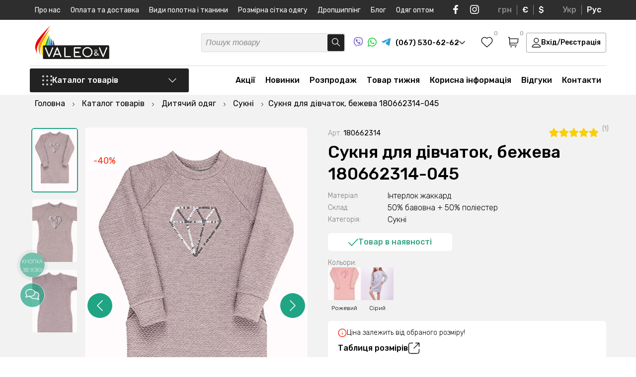

--- FILE ---
content_type: text/html; charset=UTF-8
request_url: https://valeotrikotage.com/plate-dlya-devochek-bezhevoe180662314/
body_size: 62152
content:
<!DOCTYPE html>
<html lang="uk">
<head>
	<meta charset="utf-8">
	<title>Плаття на Дівчинку | Дитячий Одяг | VaLeo&V™ </title>
	<meta name="viewport" content="width=device-width, initial-scale=1.0, minimum-scale=1, maximum-scale=1">
	<meta name="description" content="✔ Святкова сукння для дівчаток з паєтками ✔ Сукня з довгим рукавом ✔ Модель виконана в декількох колірних рішеннях ✔ Доступні ціни в інтернет магазині дитячого одягу в інтернет магазині Valeotrikotage. ☎ ➢ 067-530-62-62 ➢ 050-530-62-62">
	<meta name="robots" content="index,follow">
	<meta name="keywords" content="купити плаття на дівчинку, нарядні плаття для дівчаток, плаття на дівчинку 6 років">
	<meta property="og:title" content="Плаття на Дівчинку | Дитячий Одяг | VaLeo&V™ "/>
	<meta property="og:description" content="✔ Святкова сукння для дівчаток з паєтками ✔ Сукня з довгим рукавом ✔ Модель виконана в декількох колірних рішеннях ✔ Доступні ціни в інтернет магазині дитячого одягу в інтернет магазині Valeotrikotage. ☎ ➢ 067-530-62-62 ➢ 050-530-62-62"/>
	<meta property="og:image" content="https://valeotrikotage.com/images/catalog/180662314045/0164272001586435599.jpg" />
	<meta name="p:domain_verify" content="1fac8484259b0d3f3b9dbee8a3aca856"/>
	<meta name="google-site-verification" content="Batt1sNzFHfobJ544ivnsRWYynar-cJi__96CrfLeJ4" />
	<meta name="yandex-verification" content="5fa7e1b1e6861dd7" />
	<meta name="facebook-domain-verification" content="wbjvn9i2oc7gmyz331lauz3dv1nmn4" /><meta name="google-site-verification" content="6kwvB8mFibW_R9kbKq8XTA0wJPIhmSWiiDxKCVZZw_g" />
	<base href="https://valeotrikotage.com/">
	<link rel="shortcut icon" href="/assets/templates/default/img/favicon.svg" type="image/x-icon">
	
	
	<link rel="canonical" href="https://valeotrikotage.com/plate-dlya-devochek-bezhevoe180662314/"/>
	<link rel="alternate" hreflang="ru-ua" href="https://valeotrikotage.com/ru/plate-dlya-devochek-bezhevoe180662314/" />
	<link rel="alternate" hreflang="uk-ua" href="https://valeotrikotage.com/plate-dlya-devochek-bezhevoe180662314/" />
	<link rel="alternate" hreflang="x-default" href="https://valeotrikotage.com/plate-dlya-devochek-bezhevoe180662314/" />
    <link rel="preconnect" href="https://fonts.googleapis.com">
	<link rel="preconnect" href="https://fonts.gstatic.com" crossorigin>
	<link href="https://fonts.googleapis.com/css2?family=Rubik:ital,wght@0,300;0,400;0,500;0,600;0,700;1,300;1,400;1,500;1,600;1,700&display=swap" rel="stylesheet">
	<link rel="stylesheet" href="/assets/templates/default/css/valeo_min.css?v=3">
	<link rel="stylesheet" href="/assets/templates/default/css/main.css?v=1.2.24">
	<link rel="stylesheet" href="/assets/templates/default/css/shop.css?v=1.0.46">
	<script>
	(function(i,s,o,g,r,a,m){
	i["esSdk"] = r;
	i[r] = i[r] || function() {
		(i[r].q = i[r].q || []).push(arguments)
	}, a=s.createElement(o), m=s.getElementsByTagName(o)[0]; a.async=1; a.src=g;
	m.parentNode.insertBefore(a,m)}
	) (window, document, "script", "https://esputnik.com/scripts/v1/public/scripts?apiKey=eyJhbGciOiJSUzI1NiJ9.[base64].fOhAbJAqulIoP3hgd7URx8K9YmFNeitVhR3hI6wQaZSw6ejf1TKkFGJevT5LtvAreLjukq8QvWdq7KZ7gcqzsA&domain=65B286B0-261D-4DED-A624-49674FF39464", "es");
	es("pushOn");
</script>
<!-- Facebook Pixel Code -->
<script>
!function(f,b,e,v,n,t,s)
{if(f.fbq)return;n=f.fbq=function(){n.callMethod?
n.callMethod.apply(n,arguments):n.queue.push(arguments)};
if(!f._fbq)f._fbq=n;n.push=n;n.loaded=!0;n.version='2.0';
n.queue=[];t=b.createElement(e);t.async=!0;
t.src=v;s=b.getElementsByTagName(e)[0];
s.parentNode.insertBefore(t,s)}(window,document,'script',
'https://connect.facebook.net/en_US/fbevents.js');
 fbq('init', '354358442203266'); 
fbq('track', 'PageView');
</script>
<script>(function(w,d,s,l,i){w[l]=w[l]||[];w[l].push({'gtm.start':
new Date().getTime(),event:'gtm.js'});var f=d.getElementsByTagName(s)[0],
j=d.createElement(s),dl=l!='dataLayer'?'&l='+l:'';j.async=true;j.src=
'https://www.googletagmanager.com/gtm.js?id='+i+dl;f.parentNode.insertBefore(j,f);
})(window,document,'script','dataLayer','GTM-MT5RVMV');</script>
<script async src="https://www.googletagmanager.com/gtag/js?id=AW-544664796"></script>
<script>
  window.dataLayer = window.dataLayer || [];
  function gtag(){dataLayer.push(arguments);}
  gtag('js', new Date());
  gtag('config', 'AW-544664796');
</script>



<script>
          gtag('event', 'page_view', {
            'send_to': 'AW-544664796',
            'ecomm_pagetype': 'offerdetail',
            'ecomm_prodid': '25728'
          });
        </script><script>
        dataLayer.push({ ecommerce: null });
        dataLayer.push({
          event: 'view_item',
          ecommerce: {
            items: [{
              item_name: 'Сукня для дівчаток, бежева 180662314-045', 
              item_id: '25728', 
              price: 261,
              item_brand: 'Valeotrikotage',
              item_category: 'Сукні'
            }]
          }
        });
        </script>
<script>fbq('track', 'ViewContent');</script>
</head>
<body>
<noscript><img height="1" width="1" src="https://www.facebook.com/tr?id=354358442203266&ev=PageView&noscript=1" alt="facebook"/></noscript>
<noscript><iframe src="https://www.googletagmanager.com/ns.html?id=GTM-MT5RVMV" height="0" width="0" style="display:none;visibility:hidden"></iframe></noscript>
	<div class="wrapper" itemscope itemtype="http://schema.org/Product">
		<script type='application/ld+json'> 
{
  "@context": "http://www.schema.org",
  "@type": "ClothingStore",
  "name": "Интернет магазин детского и взрослого трикотажа VaLeo&V",
  "url": "https://valeotrikotage.com/ru/",
"sameAs": [
"https://www.facebook.com/Valeotrikotage", 
"https://www.instagram.com/valeotrikotage/", 
"https://www.youtube.com/channel/UClaKxkKyY1JeQfe4ZbgoiTw?view_as=subscriber"
],
  "telephone": "+380675306262",
  "email": "info@valeotrikotage.com",
  "logo": "https://valeotrikotage.com/img/logo-min.png",
  "image": "https://valeotrikotage.com/img/logo-min.png",
  "description": "Valeo&V производитель украинского качественного трикотажа для взрослых и детей, большой ассортимент доступные цены ✔ Валеотрикотаж одежда для Вас.",
  "priceRange": "₴₴₴",
  "currenciesAccepted": "UAH",
  "paymentAccepted": "cash, credit card",
  "address": {
    "@type": "PostalAddress",
    "streetAddress": "ул. Космонавтов, 8",
    "addressLocality": "г. Горишни Плавни (Комсомольск)",
    "addressRegion": "Полтавская область",
    "addressCountry": "Украина"
  },
  "hasMap": "https://g.page/valeo-v?share",
  "openingHours": "Mo, Tu, We, Th, Fr 08:00-17:00"
}
</script>
<script type="application/ld+json">
{
 "@context": "http://schema.org",
 "@type": "WebSite",
 "url": "https://valeotrikotage.com/",
 "potentialAction": {
 "@type": "SearchAction",
 "target": "https://valeotrikotage.com/poisk/?s={search_term_string}",
 "query-input": "required name=search_term_string"
 }
}
</script>
<img width="99999" height="99999" class="lcp_img" src="/img/b_img.svg" alt="body">
<div class="header_pusher"></div>
<header>
	<div class="mobile_navi">
		<div class="mobile_navi_first">
			<div class="container">
				<div class="mobile_navi_wrapper">
					<div class="mobile_navi_top">
						<div class="mobile_navi_top_t">
							<a href="#" class="close_menu">
								<svg width="16" height="16" viewBox="0 0 16 16" fill="none" xmlns="http://www.w3.org/2000/svg">
									<path d="M14.5 1.5L1.5 14.5M1.5 1.5L14.5 14.5" stroke="#222222" stroke-width="1.3" stroke-linecap="round" stroke-linejoin="round"/>
								</svg>
							</a>
							<div class="mob_wish_basket">
								
								<a href="#" class="header_wish_nav call_success_view_wish">
									<svg width="24" height="22" viewBox="0 0 24 22" fill="none" xmlns="http://www.w3.org/2000/svg">
										<path fill-rule="evenodd" clip-rule="evenodd" d="M11.9924 3.5638C9.82645 1.0316 6.21456 0.350446 3.50076 2.66918C0.786951 4.98792 0.404886 8.86473 2.53605 11.6071C4.30797 13.8872 9.67042 18.6961 11.4279 20.2526C11.6246 20.4267 11.7229 20.5138 11.8376 20.548C11.9377 20.5778 12.0472 20.5778 12.1473 20.548C12.2619 20.5138 12.3603 20.4267 12.5569 20.2526C14.3144 18.6961 19.6769 13.8872 21.4488 11.6071C23.5799 8.86473 23.2445 4.96353 20.4841 2.66918C17.7236 0.374837 14.1584 1.0316 11.9924 3.5638Z" stroke="black" stroke-width="1.3" stroke-linecap="round" stroke-linejoin="round"/>
									</svg>
									<span class="header_wish_count favorite_counter ">0</span>
								</a>
								
								<a href="https://valeotrikotage.com/korzina/" class="header_basket_nav">
									<svg width="22" height="22" viewBox="0 0 22 22" fill="none" xmlns="http://www.w3.org/2000/svg">
										<path d="M4.18483 12.95H17.0346C18.0254 12.95 18.5208 12.95 18.9151 12.7659C19.2625 12.6037 19.5544 12.3433 19.7545 12.0171C19.9817 11.6467 20.0364 11.156 20.1458 10.1745L20.7181 5.04114C20.7515 4.74136 20.7682 4.59147 20.7198 4.47546C20.6774 4.37356 20.6015 4.28905 20.5045 4.23572C20.3942 4.175 20.2429 4.175 19.9403 4.175H3.69571M1.25 1.25H2.47126C2.73012 1.25 2.85956 1.25 2.96082 1.29907C3.04996 1.34226 3.12384 1.41143 3.17265 1.49742C3.2281 1.59509 3.23618 1.72384 3.25232 1.98134L4.13883 16.1187C4.15498 16.3762 4.16305 16.5049 4.2185 16.6026C4.26732 16.6886 4.34119 16.7577 4.43034 16.8009C4.5316 16.85 4.66103 16.85 4.91989 16.85H17.8799M6.63027 20.2625H6.64005M15.4344 20.2625H15.4441M7.11939 20.2625C7.11939 20.5317 6.9004 20.75 6.63027 20.75C6.36014 20.75 6.14116 20.5317 6.14116 20.2625C6.14116 19.9933 6.36014 19.775 6.63027 19.775C6.9004 19.775 7.11939 19.9933 7.11939 20.2625ZM15.9235 20.2625C15.9235 20.5317 15.7045 20.75 15.4344 20.75C15.1642 20.75 14.9452 20.5317 14.9452 20.2625C14.9452 19.9933 15.1642 19.775 15.4344 19.775C15.7045 19.775 15.9235 19.9933 15.9235 20.2625Z" stroke="black" stroke-width="1.3" stroke-linecap="round" stroke-linejoin="round"></path>
									</svg>
									<span class="header_basket_sum_count"><span class="header_basket_sum cart_total_all">0 грн</span> <span class="header_t_cnt">(<span class="header_basket_count basket_counter ">0</span> товарів)</span></span>
								</a>
							</div>
						</div>
						<div class="mobile_navi_top_b">									
							<a href="#" class="header_login_mobile call_login login_button">Вхід/Реєстрація</a>
						</div>
					</div>
				</div>			
			</div>
		</div>
		<div class="mobile_navi_second">
			<div class="container">
				<div class="mobile_navi_wrapper">
					<div class="mobile_navi_mid"></div>
					<div class="mobile_navi_bottom">
						<div class="mobile_navi_bottom_left">
							<div class="mobile_navi_phone_block">
								<span class="mobile_navi_phone_block_b">
									<a href="tel:+380675306262"> 
										<svg width="22" height="21" viewBox="0 0 22 21" fill="none" xmlns="http://www.w3.org/2000/svg">
											<path fill-rule="evenodd" clip-rule="evenodd" d="M11 0.5C11.7573 0.5 12.3712 1.10558 12.3712 1.85259V6.75574C12.3712 7.50276 11.7573 8.10834 11 8.10834C10.2427 8.10834 9.62883 7.50276 9.62883 6.75574V1.85259C9.62883 1.10558 10.2427 0.5 11 0.5ZM0.56748 7.97695C0.801492 7.2665 1.57505 6.87769 2.29526 7.10853L7.0225 8.62369C7.74271 8.85453 8.13686 9.6176 7.90285 10.3281C7.66883 11.0385 6.89528 11.4273 6.17507 11.1965L1.44783 9.68132C0.727614 9.45048 0.333468 8.68741 0.56748 7.97695ZM21.4325 7.97695C21.6665 8.68741 21.2724 9.45048 20.5522 9.68132L15.8249 11.1965C15.1047 11.4273 14.3312 11.0385 14.0972 10.3281C13.8631 9.6176 14.2573 8.85453 14.9775 8.62369L19.7047 7.10853C20.425 6.87769 21.1985 7.2665 21.4325 7.97695ZM9.08585 13.9196C9.69851 14.3587 9.83432 15.2046 9.3892 15.8089L6.46761 19.7757C6.02249 20.38 5.165 20.514 4.55235 20.0749C3.9397 19.6358 3.80388 18.79 4.249 18.1856L7.17059 14.2189C7.61571 13.6145 8.4732 13.4806 9.08585 13.9196ZM12.9141 13.9196C13.5268 13.4806 14.3843 13.6145 14.8294 14.2189L17.751 18.1856C18.1961 18.79 18.0603 19.6358 17.4477 20.0749C16.835 20.514 15.9775 20.38 15.5324 19.7757L12.6108 15.8089C12.1657 15.2046 12.3015 14.3587 12.9141 13.9196Z" fill="#00A0FF"/>
										</svg>
										(067) 530-62-62
									</a>
									<a href="viber://chat?number=%2B380675306262" rel="nofollow" target="_blank" class="soc_icon">
										<svg width="18" height="19" viewBox="0 0 18 19" fill="none" xmlns="http://www.w3.org/2000/svg">
											<path d="M4.3553 17.1505C4.3553 16.8326 4.3553 16.5146 4.3553 16.1967C4.35759 16.1837 4.35712 16.1704 4.35394 16.1576C4.35075 16.1447 4.3449 16.1327 4.33676 16.1222C4.32863 16.1117 4.31836 16.1029 4.30662 16.0964C4.29487 16.0899 4.28188 16.0859 4.26847 16.0845C3.46234 15.8606 2.71829 15.4618 2.09176 14.9177C1.63527 14.5118 1.2552 14.0307 0.968828 13.4964C0.565192 12.7245 0.296568 11.892 0.174089 11.0334C0.0223381 9.95641 -0.0303647 8.86828 0.0166133 7.78208C0.0269155 7.27568 0.0534068 6.77503 0.112276 6.26863C0.206162 5.30631 0.454493 4.36445 0.848145 3.47766C1.33423 2.38732 2.21606 1.51148 3.32361 1.01902C4.07808 0.681533 4.87179 0.435149 5.68722 0.285318C6.48688 0.137257 7.29652 0.0463822 8.1097 0.0134143C8.84271 -0.0119244 9.57656 -0.00136113 10.3085 0.0450644C11.356 0.0882877 12.3941 0.257894 13.3991 0.550027C14.1443 0.759993 14.8531 1.0776 15.5022 1.49234C16.1347 1.91675 16.6463 2.49155 16.9887 3.1626C17.3913 3.94636 17.665 4.78725 17.7996 5.65433C17.8871 6.16911 17.9446 6.68834 17.9718 7.2095C18.0101 7.85545 18.0057 8.50427 17.9807 9.14735C17.9556 9.79042 17.8997 10.4148 17.8188 11.0449C17.7164 11.9907 17.4191 12.9064 16.9445 13.7366C16.3269 14.7869 15.3376 15.5801 14.163 15.9665C13.3598 16.2414 12.5305 16.4371 11.6875 16.5506C11.0708 16.634 10.4527 16.6945 9.83164 16.7189C9.35627 16.7405 8.88089 16.7347 8.40552 16.7275C8.1362 16.7275 7.86834 16.7017 7.60048 16.6786C7.57419 16.6738 7.54701 16.6767 7.52239 16.6869C7.49777 16.6972 7.4768 16.7143 7.46214 16.7362C6.92054 17.3721 6.35833 17.9907 5.79172 18.6064C5.6885 18.7188 5.569 18.8157 5.43703 18.8941C5.35039 18.9497 5.25161 18.9846 5.14865 18.9959C5.04569 19.0073 4.94144 18.9948 4.84432 18.9595C4.7472 18.9242 4.65993 18.8671 4.58955 18.7928C4.51918 18.7185 4.46767 18.629 4.43919 18.5316C4.3831 18.3586 4.35529 18.1779 4.35677 17.9964C4.3553 17.7116 4.3553 17.431 4.3553 17.1505ZM5.01022 18.3575L5.07939 18.2942L6.3083 16.9606C6.78121 16.4475 7.25364 15.9339 7.72558 15.4198C7.74878 15.3885 7.78007 15.3637 7.81627 15.348C7.85247 15.3323 7.89228 15.3263 7.93162 15.3306C8.09204 15.3465 8.25246 15.3522 8.41435 15.3536C8.97361 15.3536 9.53288 15.3536 10.0921 15.3148C10.5999 15.276 11.1062 15.2155 11.6095 15.1378C12.1514 15.0456 12.6879 14.9251 13.2166 14.7768C14.394 14.4674 15.305 13.8057 15.8775 12.7339C16.2155 12.0749 16.4275 11.3611 16.503 10.6277C16.5925 9.93642 16.646 9.24115 16.6634 8.54456C16.6895 7.6695 16.6284 6.79403 16.481 5.93055C16.3787 5.30494 16.1947 4.69477 15.9335 4.11498C15.6009 3.39566 15.1299 2.80006 14.4043 2.41738C13.2917 1.83042 12.0878 1.56859 10.8471 1.43479C10.4954 1.39739 10.1436 1.37725 9.79043 1.3643C9.06719 1.32785 8.34241 1.33169 7.61961 1.37581C7.0998 1.41352 6.58278 1.48174 6.07135 1.58009C5.31922 1.71411 4.59161 1.95653 3.91231 2.29942C3.51849 2.49393 3.1612 2.75222 2.8556 3.06333C2.36031 3.60446 1.997 4.24833 1.793 4.94652C1.551 5.75964 1.41889 6.60023 1.40005 7.44687C1.35269 8.29351 1.36351 9.1423 1.43243 9.98751C1.4753 10.4905 1.56146 10.9891 1.68998 11.4779C1.8812 12.2398 2.25216 12.9473 2.77318 13.5438C3.33568 14.1525 4.06269 14.5933 4.87041 14.8156C4.97196 14.8458 5.01758 14.8803 5.01758 14.9925C5.00875 15.4069 5.01758 15.8212 5.01758 16.2355L5.01022 18.3575Z" fill="#6E4FC5"></path>
											<path d="M3.98031 5.50774C3.97001 5.19268 4.14515 4.96394 4.35708 4.75821C4.63659 4.49647 4.94454 4.2654 5.27544 4.0691C5.42633 3.97814 5.60574 3.94348 5.78069 3.97149C5.95563 3.99951 6.11435 4.08832 6.22766 4.2216C6.62802 4.63298 6.98637 5.08156 7.29761 5.56097C7.45174 5.77662 7.56812 6.01582 7.642 6.26878C7.67153 6.3675 7.67345 6.47214 7.64756 6.57183C7.62168 6.67152 7.56894 6.7626 7.49483 6.83561C7.32504 6.99852 7.14409 7.14993 6.95323 7.28878C6.85706 7.3637 6.78555 7.46461 6.74761 7.57895C6.70966 7.69329 6.70696 7.81602 6.73982 7.93185C6.85769 8.47577 7.12479 8.97807 7.51249 9.38488C7.98358 9.94706 8.59056 10.3856 9.27857 10.661C9.44763 10.7459 9.64134 10.7718 9.82753 10.7343C9.9295 10.7071 10.0201 10.6492 10.0866 10.5689C10.1896 10.4408 10.3014 10.3171 10.3942 10.1804C10.5144 10.01 10.698 9.89215 10.9059 9.8521C11.1137 9.81206 11.3293 9.85296 11.5068 9.96609C12.0057 10.249 12.4767 10.5765 12.9138 10.9444C13.0168 11.0307 13.1242 11.1141 13.2272 11.2019C13.3491 11.2928 13.4372 11.4202 13.4779 11.5647C13.5185 11.7092 13.5096 11.8627 13.4524 12.0018C13.3615 12.2356 13.229 12.4518 13.0609 12.6405C12.8521 12.9242 12.5862 13.1631 12.2794 13.3426C12.1328 13.4268 11.968 13.4762 11.7983 13.4869C11.6286 13.4977 11.4587 13.4694 11.3022 13.4044C10.1115 12.9358 8.99887 12.2963 8.0011 11.5069C7.02519 10.7216 6.17233 9.80062 5.46971 8.77346C4.8785 7.92313 4.40816 6.99827 4.07156 6.02421C4.03572 5.9064 4.00625 5.78683 3.98326 5.66599C3.97672 5.61348 3.97573 5.56045 3.98031 5.50774Z" fill="#6E4FC5"></path>
											<path d="M9.06148 3.97698C10.0577 3.99499 11.0159 4.35421 11.769 4.99202C12.5221 5.62983 13.0223 6.50577 13.1823 7.46712C13.2468 7.81665 13.2813 8.17083 13.2854 8.52596C13.2854 8.60941 13.2633 8.66983 13.172 8.67846C13.0808 8.68709 13.0573 8.61084 13.0573 8.5346C13.0709 7.81624 12.9201 7.104 12.6157 6.45001C12.3594 5.91263 11.9798 5.44029 11.5063 5.06975C11.0327 4.69921 10.4782 4.44046 9.88565 4.31362C9.57239 4.24273 9.25204 4.20606 8.9305 4.20429C8.89918 4.20481 8.86796 4.20094 8.83778 4.19278C8.81208 4.18569 8.7902 4.16914 8.77675 4.14659C8.76329 4.12405 8.75932 4.09728 8.76566 4.07193C8.76585 4.0599 8.76849 4.04803 8.77342 4.03701C8.77835 4.02599 8.78547 4.01604 8.79437 4.00774C8.80328 3.99944 8.81378 3.99295 8.82528 3.98866C8.83677 3.98437 8.84902 3.98235 8.86132 3.98274C8.92755 3.9741 8.99525 3.97698 9.06148 3.97698Z" fill="#6E4FC5"></path>
											<path d="M11.9025 7.87853C11.8976 7.47886 11.7969 7.08587 11.6085 6.73111C11.4201 6.37634 11.1494 6.06966 10.8178 5.83566C10.4309 5.56999 9.98114 5.40511 9.51094 5.35659C9.43146 5.34652 9.35199 5.34221 9.27104 5.33358C9.1901 5.32494 9.14153 5.29186 9.14889 5.21129C9.15625 5.13073 9.20776 5.10195 9.29606 5.10771C10.6 5.1854 11.7097 5.90616 12.0512 7.24841C12.1136 7.50722 12.1447 7.77231 12.1439 8.03822C12.1439 8.06268 12.1439 8.08714 12.1439 8.11015C12.1439 8.18209 12.0968 8.22956 12.0247 8.22812C12.0087 8.2276 11.993 8.22389 11.9785 8.21723C11.964 8.21056 11.9511 8.20109 11.9405 8.18937C11.9299 8.17766 11.9218 8.16396 11.9168 8.1491C11.9118 8.13424 11.9099 8.11854 11.9113 8.10296C11.8996 8.03534 11.9025 7.96629 11.9025 7.87853Z" fill="#6E4FC5"></path>
											<path d="M9.61791 6.27583C10.3332 6.3233 10.8321 6.6657 10.969 7.40948C10.9856 7.50476 10.9974 7.60078 11.0043 7.6972C11.0043 7.77489 10.9866 7.84107 10.8998 7.84107C10.813 7.84107 10.7835 7.78352 10.7806 7.6972C10.7798 7.41209 10.6899 7.13403 10.523 6.9002C10.3477 6.68841 10.0959 6.55042 9.81954 6.51464C9.75776 6.50334 9.69535 6.49566 9.63263 6.49162C9.52961 6.49162 9.47221 6.44127 9.48546 6.36358C9.4987 6.2859 9.56052 6.27151 9.61791 6.27583Z" fill="#6E4FC5"></path>
										</svg>
									</a>
									<a href="https://api.whatsapp.com/send?phone=%2B380675306262" rel="nofollow" target="_blank" class="soc_icon">
										<svg width="18" height="18" viewBox="0 0 18 18" fill="none" xmlns="http://www.w3.org/2000/svg">
											<path d="M0 18L1.2925 13.2023C0.250131 11.3334 -0.08104 9.15247 0.359758 7.05981C0.800556 4.96716 1.98376 3.10311 3.69224 1.80974C5.40072 0.51636 7.51989 -0.119591 9.66086 0.0185802C11.8018 0.156752 13.821 1.05978 15.3479 2.56195C16.8747 4.06413 17.8068 6.06469 17.9732 8.19652C18.1395 10.3284 17.5289 12.4485 16.2534 14.1678C14.9779 15.8872 13.123 17.0905 11.0292 17.5568C8.9354 18.0232 6.74307 17.7214 4.85452 16.7068L0 18ZM5.08859 14.9114L5.38882 15.0889C6.75674 15.897 8.35444 16.2314 9.93296 16.04C11.5115 15.8486 12.9821 15.1422 14.1157 14.0308C15.2494 12.9194 15.9822 11.4655 16.2002 9.89559C16.4182 8.32572 16.109 6.72808 15.3207 5.35165C14.5325 3.97521 13.3096 2.8973 11.8426 2.28588C10.3755 1.67447 8.74674 1.5639 7.21005 1.9714C5.67336 2.37891 4.31508 3.2816 3.34689 4.5388C2.3787 5.796 1.85497 7.3371 1.85734 8.92192C1.85605 10.236 2.22069 11.5247 2.91067 12.6444L3.09895 12.9538L2.37637 15.6316L5.08859 14.9114Z" fill="#22D341"></path>
											<path fill-rule="evenodd" clip-rule="evenodd" d="M12.3753 10.1538C12.1993 10.0124 11.9932 9.91279 11.7728 9.86269C11.5523 9.8126 11.3233 9.81331 11.1032 9.86477C10.7724 10.0017 10.5587 10.519 10.345 10.7776C10.2999 10.8397 10.2337 10.8831 10.1587 10.8999C10.0838 10.9168 10.0052 10.9057 9.93788 10.8689C8.72696 10.3962 7.71196 9.52942 7.05773 8.40924C7.00193 8.33933 6.97552 8.25058 6.98407 8.16166C6.99261 8.07274 7.03544 7.99059 7.10353 7.93251C7.3419 7.69732 7.51692 7.40603 7.61239 7.08556C7.63359 6.73208 7.55234 6.37998 7.37832 6.07125C7.24378 5.63842 6.98775 5.25302 6.64047 4.96058C6.46135 4.88029 6.26275 4.85337 6.06862 4.88307C5.87449 4.91276 5.69313 4.99781 5.54642 5.12794C5.29172 5.34695 5.08956 5.62012 4.95482 5.92731C4.82008 6.23451 4.75619 6.56792 4.76787 6.90298C4.76865 7.09114 4.79258 7.2785 4.83911 7.46086C4.95727 7.89899 5.13898 8.31758 5.3785 8.70338C5.55131 8.99892 5.73985 9.28502 5.94333 9.56048C6.60462 10.4652 7.43587 11.2334 8.39095 11.8224C8.87021 12.1217 9.38244 12.365 9.91752 12.5476C10.4734 12.7987 11.0871 12.8951 11.6934 12.8266C12.0389 12.7744 12.3663 12.6385 12.6467 12.4307C12.9271 12.2228 13.1519 11.9495 13.3014 11.6347C13.3893 11.4446 13.4159 11.232 13.3778 11.0262C13.2862 10.6052 12.7213 10.3567 12.3753 10.1538Z" fill="#22D341"></path>
										</svg>
									</a>
									<a href="tg://resolve?domain=VaLeo_V" rel="nofollow" target="_blank" class="soc_icon">
										<svg width="18" height="15" viewBox="0 0 18 15" fill="none" xmlns="http://www.w3.org/2000/svg">
											<path d="M1.10355 6.53254C1.10355 6.53254 9.06452 3.23976 11.8255 2.08029C12.8839 1.61654 16.4733 0.132411 16.4733 0.132411C16.4733 0.132411 18.1299 -0.516838 17.9918 1.05997C17.9458 1.70929 17.5777 3.98175 17.2095 6.43979C16.6573 9.91813 16.0591 13.7211 16.0591 13.7211C16.0591 13.7211 15.9671 14.7878 15.1848 14.9733C14.4025 15.1588 13.114 14.324 12.8839 14.1385C12.6998 13.9994 9.43264 11.9123 8.2362 10.892C7.91406 10.6138 7.54595 10.0573 8.28218 9.40797C9.93883 7.87751 11.9175 5.97604 13.114 4.77023C13.6662 4.21366 14.2184 2.9151 11.9175 4.49191C8.65036 6.76444 5.42916 8.89782 5.42916 8.89782C5.42916 8.89782 4.69287 9.36157 3.31237 8.94416C1.93181 8.52682 0.321209 7.97025 0.321209 7.97025C0.321209 7.97025 -0.783137 7.2746 1.10355 6.53254Z" fill="#289FD9"></path>
										</svg>
									</a>
								</span>
								<a href="tel:+380505306262"> 
									<svg width="22" height="22" viewBox="0 0 22 22" fill="none" xmlns="http://www.w3.org/2000/svg">
										<path d="M7.12965 1.23367C9.77038 0.184265 12.8464 0.256855 15.4167 1.47571C14.6843 1.36477 13.9393 1.44841 13.2143 1.57062C11.2454 1.94136 9.37419 2.86509 7.91159 4.23736C6.50919 5.61179 5.52644 7.43541 5.24892 9.38644C5.06528 10.7689 5.23544 12.2189 5.85765 13.4772C6.49876 14.7975 7.62733 15.8803 8.98757 16.4391C10.2983 16.9921 11.8187 16.986 13.1463 16.4924C15.1383 15.7635 16.5696 13.7953 16.7333 11.6926C16.8363 10.3145 16.5001 8.84841 15.5715 7.79142C14.685 6.75675 13.3884 6.18687 12.091 5.86249C12.0214 4.58665 12.6243 3.3262 13.5803 2.49651C14.1112 2.01915 14.7702 1.71493 15.4515 1.52013L15.5032 1.50236C17.4537 2.43497 19.111 3.973 20.167 5.8612C21.0717 7.46878 21.5436 9.32122 21.4968 11.1665C21.4879 13.5526 20.5934 15.9152 19.06 17.7396C17.61 19.4796 15.5819 20.7312 13.3715 21.2324C11.1552 21.7423 8.77068 21.5223 6.69652 20.5832C4.66692 19.6794 2.94744 18.1082 1.85364 16.1756C0.943694 14.5695 0.462318 12.7178 0.502306 10.8703C0.506652 8.56846 1.3264 6.28438 2.75771 4.48438C3.90106 3.04711 5.41778 1.90431 7.12965 1.23367Z" fill="#E60000"/>
										<path d="M13.2143 1.57062C13.9393 1.44841 14.6843 1.36477 15.4167 1.47571L15.5219 1.49348L15.4515 1.52013C14.7702 1.71493 14.1112 2.01915 13.5803 2.49651C12.6243 3.3262 12.0214 4.58665 12.091 5.86249C13.3884 6.18687 14.685 6.75675 15.5715 7.79142C16.5001 8.84841 16.8363 10.3145 16.7333 11.6926C16.5696 13.7953 15.1383 15.7635 13.1463 16.4924C11.8187 16.986 10.2983 16.9921 8.98757 16.4391C7.62733 15.8803 6.49876 14.7975 5.85765 13.4772C5.23544 12.2189 5.06528 10.7689 5.24892 9.38644C5.52644 7.43541 6.50919 5.61179 7.91159 4.23736C9.37419 2.86509 11.2454 1.94136 13.2143 1.57062Z" fill="white"/>
									</svg>
									(050) 530-62-62
								</a>
								<a href="tel:+380935306262"> 
									<svg width="22" height="22" viewBox="0 0 22 22" fill="none" xmlns="http://www.w3.org/2000/svg">
										<path d="M21.5 11C21.5 16.799 16.799 21.5 11 21.5C5.20101 21.5 0.5 16.799 0.5 11C0.5 5.20101 5.20101 0.5 11 0.5C16.799 0.5 21.5 5.20101 21.5 11Z" fill="#143354"/>
										<path fill-rule="evenodd" clip-rule="evenodd" d="M1.66667 11C1.66667 5.86667 5.82114 1.66667 11 1.66667C16.1789 1.66667 20.3333 5.86667 20.3333 11C20.3333 16.1333 16.1789 20.3333 11 20.3333C9.97561 20.3333 9.00813 20.1583 8.09756 19.8667C8.78049 16.0167 11.1707 12.8667 14.4146 11.525C14.813 11.9917 15.3821 12.225 16.0081 12.225C17.1463 12.225 18.0569 11.2917 18.0569 10.125C18.0569 8.95833 17.1463 8.025 16.0081 8.025C14.8699 8.025 13.9593 8.95833 13.9593 10.125C9.86179 11.35 6.44571 14.2083 4.7384 17.8833C4.2262 17.4167 3.71401 16.8917 3.31563 16.25C3.42945 12.6917 5.30894 9.54167 7.92683 7.675C8.3252 8.14167 8.89431 8.375 9.46342 8.375C10.6016 8.375 11.5122 7.44167 11.5122 6.275C11.5122 5.10833 10.6016 4.175 9.46342 4.175C8.3252 4.175 7.41463 5.10833 7.41463 6.275C7.41463 6.33333 7.41463 6.39167 7.41463 6.45C4.96748 7.325 2.9187 9.01667 1.72358 11.2333C1.66667 11.2333 1.66667 11.1167 1.66667 11Z" fill="#FCCF00"/>
									</svg>
									(093) 530-62-62
								</a>
							</div>
							<ul class="soc_t_wrap">
								<li>
									<a href="viber://chat?number=%2B380675306262" class="viber" target="_blank" rel="nofollow">
										<svg width="22" height="23" viewBox="0 0 22 23" fill="none" xmlns="http://www.w3.org/2000/svg">
											<path d="M5.58118 20.5089C5.58118 20.138 5.58118 19.7671 5.58118 19.3961C5.58385 19.381 5.58331 19.3654 5.57959 19.3505C5.57587 19.3355 5.56906 19.3215 5.55956 19.3092C5.55006 19.2969 5.53809 19.2867 5.52439 19.2791C5.51068 19.2716 5.49553 19.2668 5.47988 19.2652C4.53939 19.004 3.67133 18.5388 2.94039 17.904C2.40782 17.4304 1.9644 16.8692 1.6303 16.2458C1.15939 15.3452 0.845996 14.374 0.703104 13.3723C0.526061 12.1158 0.464574 10.8463 0.519382 9.57909C0.531401 8.98829 0.562308 8.4042 0.630989 7.8134C0.740522 6.6907 1.03024 5.59186 1.4895 4.55727C2.0566 3.2852 3.0854 2.2634 4.37755 1.68886C5.25775 1.29512 6.18376 1.00767 7.13509 0.83287C8.06803 0.660134 9.01261 0.554113 9.96132 0.51565C10.8165 0.486088 11.6726 0.498412 12.5266 0.552575C13.7487 0.603002 14.9598 0.800876 16.1323 1.1417C17.0016 1.38666 17.8287 1.7572 18.586 2.24106C19.3238 2.73621 19.9206 3.40681 20.3202 4.1897C20.7898 5.10408 21.1091 6.08513 21.2662 7.09671C21.3683 7.6973 21.4354 8.30306 21.4671 8.91108C21.5118 9.66469 21.5066 10.4217 21.4774 11.1719C21.4482 11.9222 21.383 12.6506 21.2886 13.3857C21.1692 14.4891 20.8222 15.5574 20.2686 16.526C19.5481 17.7514 18.3938 18.6767 17.0235 19.1276C16.0864 19.4484 15.1189 19.6766 14.1354 19.809C13.416 19.9064 12.6948 19.9769 11.9702 20.0054C11.4156 20.0306 10.861 20.0239 10.3064 20.0155C9.99223 20.0155 9.67973 19.9853 9.36723 19.9584C9.33655 19.9528 9.30485 19.9561 9.27612 19.9681C9.24739 19.98 9.22293 20 9.20583 20.0255C8.57396 20.7674 7.91806 21.4891 7.257 22.2075C7.13659 22.3385 6.99717 22.4516 6.8432 22.5432C6.74213 22.608 6.62688 22.6487 6.50676 22.6619C6.38664 22.6752 6.26502 22.6606 6.15171 22.6195C6.0384 22.5783 5.93658 22.5116 5.85448 22.4249C5.77237 22.3382 5.71228 22.2338 5.67905 22.1202C5.61362 21.9183 5.58117 21.7076 5.5829 21.4958C5.58118 21.1635 5.58118 20.8362 5.58118 20.5089ZM6.34526 21.9171L6.42596 21.8433L7.85968 20.2874C8.41142 19.6887 8.96258 19.0895 9.51318 18.4898C9.54024 18.4532 9.57675 18.4243 9.61899 18.406C9.66122 18.3877 9.70766 18.3807 9.75356 18.3857C9.94072 18.4042 10.1279 18.4109 10.3167 18.4126C10.9692 18.4126 11.6217 18.4126 12.2742 18.3673C12.8665 18.322 13.4572 18.2515 14.0444 18.1608C14.6767 18.0532 15.3026 17.9126 15.9194 17.7395C17.293 17.3787 18.3559 16.6066 19.0238 15.3562C19.4181 14.5874 19.6654 13.7547 19.7535 12.899C19.8579 12.0925 19.9204 11.2813 19.9407 10.4686C19.9711 9.44774 19.8998 8.42637 19.7278 7.41897C19.6085 6.6891 19.3938 5.97723 19.089 5.30081C18.701 4.4616 18.1515 3.76674 17.3051 3.32028C16.007 2.63549 14.6024 2.33002 13.155 2.17392C12.7446 2.13029 12.3343 2.10679 11.9222 2.09168C11.0784 2.04916 10.2328 2.05364 9.38955 2.10511C8.7831 2.1491 8.17991 2.22869 7.58324 2.34344C6.70575 2.4998 5.85688 2.78262 5.06436 3.18265C4.6049 3.40959 4.18807 3.71092 3.83153 4.07389C3.25369 4.7052 2.82983 5.45639 2.59184 6.27093C2.3095 7.21958 2.15537 8.20027 2.13339 9.18802C2.07814 10.1758 2.09076 11.166 2.17116 12.1521C2.22119 12.7389 2.3217 13.3206 2.47164 13.8909C2.69473 14.7797 3.12752 15.6051 3.73538 16.3011C4.39163 17.0112 5.23981 17.5256 6.18214 17.7849C6.30062 17.8201 6.35384 17.8604 6.35384 17.9913C6.34354 18.4747 6.35384 18.9581 6.35384 19.4415L6.34526 21.9171Z" fill="white"/>
											<path d="M5.1437 6.9257C5.13168 6.55813 5.33601 6.29126 5.58326 6.05124C5.90936 5.74589 6.26863 5.4763 6.65468 5.24728C6.83072 5.14116 7.04004 5.10072 7.24414 5.13341C7.44824 5.1661 7.63341 5.26971 7.7656 5.4252C8.23269 5.90514 8.65077 6.42849 9.01388 6.9878C9.1937 7.23939 9.32947 7.51846 9.41567 7.81358C9.45011 7.92875 9.45235 8.05084 9.42216 8.16714C9.39196 8.28344 9.33043 8.3897 9.24396 8.47487C9.04588 8.66494 8.83477 8.84159 8.6121 9.00358C8.4999 9.09098 8.41648 9.20871 8.37221 9.34211C8.32794 9.47551 8.32478 9.61869 8.36313 9.75383C8.50064 10.3884 8.81226 10.9744 9.26457 11.449C9.81418 12.1049 10.5223 12.6166 11.325 12.9378C11.5222 13.0369 11.7482 13.0671 11.9655 13.0234C12.0844 12.9917 12.1901 12.9241 12.2676 12.8304C12.3878 12.681 12.5183 12.5366 12.6265 12.3772C12.7668 12.1783 12.981 12.0408 13.2235 11.9941C13.466 11.9474 13.7176 11.9951 13.9246 12.1271C14.5066 12.4572 15.0561 12.8393 15.5661 13.2684C15.6863 13.3691 15.8116 13.4665 15.9318 13.5689C16.074 13.6749 16.1767 13.8236 16.2242 13.9922C16.2716 14.1607 16.2612 14.3398 16.1945 14.5021C16.0884 14.7749 15.9338 15.0272 15.7378 15.2473C15.4942 15.5782 15.1839 15.857 14.826 16.0663C14.6549 16.1645 14.4627 16.2222 14.2647 16.2348C14.0668 16.2473 13.8685 16.2143 13.6859 16.1385C12.2967 15.5918 10.9987 14.8456 9.83462 13.9247C8.69606 13.0085 7.70105 11.9341 6.88133 10.7357C6.19159 9.74365 5.64285 8.66465 5.25016 7.52825C5.20834 7.3908 5.17395 7.2513 5.14713 7.11032C5.1395 7.04906 5.13835 6.98719 5.1437 6.9257Z" fill="white"/>
											<path d="M11.0717 5.13981C12.234 5.16082 13.3519 5.57991 14.2305 6.32402C15.1091 7.06813 15.6926 8.09006 15.8794 9.21164C15.9546 9.61942 15.9948 10.0326 15.9996 10.447C15.9996 10.5443 15.9738 10.6148 15.8674 10.6249C15.7609 10.6349 15.7335 10.546 15.7335 10.457C15.7494 9.61895 15.5734 8.788 15.2184 8.02501C14.9193 7.39806 14.4764 6.84701 13.924 6.41471C13.3715 5.98241 12.7245 5.68054 12.0333 5.53256C11.6678 5.44985 11.294 5.40706 10.9189 5.405C10.8824 5.40561 10.846 5.40109 10.8107 5.39157C10.7808 5.38331 10.7552 5.36399 10.7395 5.33769C10.7238 5.31139 10.7192 5.28016 10.7266 5.25059C10.7268 5.23655 10.7299 5.22271 10.7357 5.20985C10.7414 5.19699 10.7497 5.18538 10.7601 5.1757C10.7705 5.16601 10.7827 5.15844 10.7962 5.15343C10.8096 5.14843 10.8239 5.14608 10.8382 5.14652C10.9155 5.13645 10.9945 5.13981 11.0717 5.13981Z" fill="white"/>
											<path d="M14.3863 9.69162C14.3805 9.22533 14.263 8.76685 14.0433 8.35296C13.8235 7.93906 13.5076 7.58127 13.1208 7.30827C12.6694 6.99832 12.1447 6.80596 11.5961 6.74936C11.5034 6.73761 11.4107 6.73258 11.3162 6.72251C11.2218 6.71244 11.1651 6.67383 11.1737 6.57984C11.1823 6.48585 11.2424 6.45228 11.3454 6.45899C12.8667 6.54963 14.1613 7.39051 14.5597 8.95648C14.6325 9.25842 14.6689 9.56769 14.6679 9.87792C14.6679 9.90646 14.6679 9.93499 14.6679 9.96185C14.6679 10.0458 14.6129 10.1012 14.5288 10.0995C14.5101 10.0989 14.4918 10.0945 14.4749 10.0868C14.458 10.079 14.4429 10.0679 14.4305 10.0543C14.4182 10.0406 14.4088 10.0246 14.4029 10.0073C14.3971 9.98995 14.3949 9.97163 14.3966 9.95345C14.3828 9.87457 14.3863 9.794 14.3863 9.69162Z" fill="white"/>
											<path d="M11.7209 7.8218C12.5554 7.87718 13.1374 8.27665 13.2971 9.14439C13.3165 9.25555 13.3303 9.36758 13.3383 9.48007C13.3383 9.5707 13.3177 9.64791 13.2164 9.64791C13.1151 9.64791 13.0808 9.58078 13.0774 9.48007C13.0764 9.14744 12.9716 8.82303 12.7769 8.55023C12.5723 8.30314 12.2785 8.14216 11.9561 8.10041C11.8841 8.08724 11.8112 8.07827 11.7381 8.07356C11.6179 8.07356 11.5509 8.01481 11.5664 7.92418C11.5818 7.83355 11.6539 7.81676 11.7209 7.8218Z" fill="white"/>
										</svg>
										Написати в Viber
									</a>
								</li>
								<li>
									<a href="https://api.whatsapp.com/send?phone=%2B380675306262" class="whatsapp" target="_blank" rel="nofollow">
										<svg width="21" height="22" viewBox="0 0 21 22" fill="none" xmlns="http://www.w3.org/2000/svg">
											<path d="M0 21.5L1.50792 15.9027C0.29182 13.7223 -0.0945467 11.1779 0.419718 8.73645C0.933982 6.29502 2.31438 4.1203 4.30761 2.61136C6.30084 1.10242 8.7732 0.360477 11.271 0.521677C13.7688 0.682877 16.1245 1.73641 17.9058 3.48894C19.6872 5.24148 20.7746 7.57547 20.9687 10.0626C21.1627 12.5498 20.4503 15.0232 18.9623 17.0291C17.4742 19.0351 15.3102 20.4389 12.8674 20.9829C10.4246 21.527 7.86691 21.1749 5.6636 19.9912L0 21.5ZM5.93669 17.8967L6.28695 18.1038C7.88286 19.0465 9.74685 19.4366 11.5885 19.2133C13.4301 18.9901 15.1458 18.1659 16.4684 16.8692C17.7909 15.5726 18.646 13.8764 18.9002 12.0449C19.1545 10.2133 18.7938 8.34943 17.8742 6.74359C16.9546 5.13774 15.5279 3.88018 13.8163 3.16686C12.1048 2.45354 10.2045 2.32455 8.41172 2.79997C6.61892 3.27539 5.03426 4.32853 3.9047 5.79527C2.77515 7.262 2.16414 9.05995 2.16689 10.9089C2.16539 12.442 2.59081 13.9454 3.39579 15.2518L3.61544 15.6128L2.77243 18.7368L5.93669 17.8967Z" fill="white"/>
											<path fill-rule="evenodd" clip-rule="evenodd" d="M14.4379 12.3462C14.2325 12.1811 13.9921 12.0649 13.7349 12.0065C13.4777 11.948 13.2105 11.9489 12.9537 12.0089C12.5678 12.1687 12.3185 12.7722 12.0691 13.0739C12.0165 13.1463 11.9393 13.197 11.8518 13.2166C11.7644 13.2362 11.6728 13.2233 11.5942 13.1804C10.1815 12.629 8.99728 11.6177 8.23402 10.3108C8.16892 10.2292 8.13811 10.1257 8.14808 10.0219C8.15804 9.91819 8.20801 9.82235 8.28745 9.75459C8.56555 9.48021 8.76974 9.14036 8.88112 8.76649C8.90586 8.35409 8.81106 7.94331 8.60804 7.58312C8.45108 7.07816 8.15238 6.62852 7.74721 6.28734C7.53824 6.19367 7.30654 6.16226 7.08006 6.19691C6.85358 6.23156 6.64199 6.33078 6.47083 6.4826C6.17368 6.73811 5.93782 7.0568 5.78062 7.4152C5.62342 7.7736 5.54889 8.16257 5.56251 8.55348C5.56343 8.773 5.59134 8.99158 5.64563 9.20433C5.78348 9.71549 5.99548 10.2038 6.27492 10.6539C6.47652 10.9987 6.6965 11.3325 6.93389 11.6539C7.70539 12.7094 8.67518 13.6057 9.78944 14.2928C10.3486 14.642 10.9462 14.9259 11.5704 15.1389C12.2189 15.4319 12.9349 15.5443 13.6423 15.4643C14.0454 15.4035 14.4273 15.2449 14.7545 15.0024C15.0816 14.76 15.3439 14.4411 15.5183 14.0739C15.6208 13.852 15.6519 13.604 15.6074 13.3638C15.5005 12.8728 14.8416 12.5828 14.4379 12.3462Z" fill="white"/>
										</svg>
										Написати в WhatsApp
									</a>
								</li>
								<li>
									<a href="tg://resolve?domain=VaLeo_V" class="telegram" target="_blank" rel="nofollow">
										<svg width="22" height="19" viewBox="0 0 22 19" fill="none" xmlns="http://www.w3.org/2000/svg">
											<path d="M1.78747 8.28828C1.78747 8.28828 11.0753 4.44671 14.2964 3.09399C15.5313 2.55295 19.7188 0.821472 19.7188 0.821472C19.7188 0.821472 21.6516 0.0640149 21.4905 1.90363C21.4367 2.66116 21.0073 5.31237 20.5778 8.18008C19.9335 12.2381 19.2356 16.6749 19.2356 16.6749C19.2356 16.6749 19.1282 17.9194 18.2156 18.1358C17.3029 18.3522 15.7996 17.3784 15.5313 17.1619C15.3165 16.9996 11.5047 14.5647 10.1089 13.3744C9.73308 13.0497 9.30361 12.4005 10.1625 11.643C12.0953 9.85741 14.4038 7.63904 15.7996 6.23225C16.4439 5.58293 17.0881 4.06794 14.4038 5.90755C10.5921 8.55884 6.83402 11.0478 6.83402 11.0478C6.83402 11.0478 5.97501 11.5888 4.36443 11.1018C2.75378 10.6149 0.874744 9.96562 0.874744 9.96562C0.874744 9.96562 -0.41366 9.15402 1.78747 8.28828Z" fill="white"/>
										</svg>
										Завітати в наш Telegram
									</a>
								</li>
							</ul>
							<div class="mobile_navi_worktime">
								<span>Пн-Пт: з 8:00 до 17:00 | Сб, Нд - вихідний</span>
								<span>Онлайн замовлення - цілодобово</span>
							</div>
						</div>
					</div>
				</div>
			</div>
		</div>
	</div>
	<div class="header_top">
		<div class="container">
			<div class="header_top_wrapper">	
				<ul class="header_nav"><li><a href="/o-nas/" title="Про нас" >Про нас</a></li>
<li><a href="/oplata-i-dostavka/" title="Оплата та доставка" >Оплата та доставка</a></li>
<li><a href="/vidy-polotna-i-tkani/" title="Види полотна і тканини" >Види полотна і тканини</a></li>
<li><a href="/tablitsa-razmerov/" title="Розмірна сітка одягу" >Розмірна сітка одягу</a></li>
<li><a href="/dropshipping/" title="Дропшиппінг" >Дропшиппінг</a></li>
<li><a href="/blog/" title="Блог" >Блог</a></li>
<li class="last"><a href="/odezhda-optom/" title="Одяг оптом" >Одяг оптом</a></li>
</ul>	
				<ul class="header_soc">
					<li>
						<a href="https://www.facebook.com/Valeotrikotage/" target="_blank" rel="nofollow">
							<svg width="10" height="18" viewBox="0 0 10 18" fill="none" xmlns="http://www.w3.org/2000/svg">
								<path d="M9.32105 10.1244L9.84737 6.86829H6.60526V4.75184C6.60526 3.8615 7.05789 2.99152 8.50526 2.99152H10V0.218768C9.12954 0.0836107 8.24998 0.0104911 7.36842 0C4.7 0 2.95789 1.5619 2.95789 4.38553V6.86829H0V10.1244H2.95789V18H6.60526V10.1244H9.32105Z" fill="white"/>
							</svg>
						</a>
					</li>
					<li>
						<a href="https://www.instagram.com/valeotrikotage/" target="_blank" rel="nofollow">
							<svg width="18" height="18" viewBox="0 0 18 18" fill="none" xmlns="http://www.w3.org/2000/svg">
								<path d="M6.00072 9C6.00072 7.34321 7.3435 5.99976 9.00036 5.99976C10.6572 5.99976 12.0007 7.34321 12.0007 9C12.0007 10.6568 10.6572 12.0002 9.00036 12.0002C7.3435 12.0002 6.00072 10.6568 6.00072 9ZM4.37878 9C4.37878 11.5524 6.44786 13.6214 9.00036 13.6214C11.5529 13.6214 13.6219 11.5524 13.6219 9C13.6219 6.4476 11.5529 4.37861 9.00036 4.37861C6.44786 4.37861 4.37878 6.4476 4.37878 9ZM12.7249 4.19537C12.7248 4.40897 12.788 4.6178 12.9066 4.79546C13.0252 4.97311 13.1939 5.1116 13.3912 5.19342C13.5885 5.27525 13.8057 5.29672 14.0152 5.25513C14.2247 5.21354 14.4172 5.11076 14.5683 4.95978C14.7194 4.8088 14.8223 4.6164 14.8641 4.40692C14.9059 4.19744 14.8846 3.98028 14.8029 3.7829C14.7212 3.58552 14.5829 3.4168 14.4053 3.29805C14.2277 3.17931 14.0189 3.11589 13.8053 3.1158H13.8049C13.5186 3.11593 13.244 3.2297 13.0415 3.43212C12.839 3.63454 12.7251 3.90905 12.7249 4.19537ZM5.36421 16.3258C4.48672 16.2858 4.00977 16.1397 3.69281 16.0162C3.2726 15.8526 2.97278 15.6578 2.65755 15.343C2.34233 15.0282 2.1472 14.7287 1.98433 14.3085C1.86077 13.9917 1.7146 13.5146 1.67472 12.6372C1.63108 11.6885 1.62237 11.4035 1.62237 9.00007C1.62237 6.59664 1.6318 6.31246 1.67472 5.36299C1.71468 4.48553 1.86192 4.00939 1.98433 3.69166C2.14792 3.27146 2.34276 2.97166 2.65755 2.65644C2.97235 2.34122 3.27188 2.1461 3.69281 1.98324C4.00962 1.85969 4.48672 1.71353 5.36421 1.67364C6.31292 1.63001 6.59791 1.6213 9.00036 1.6213C11.4028 1.6213 11.6881 1.63073 12.6376 1.67364C13.5151 1.7136 13.9912 1.86084 14.309 1.98324C14.7292 2.1461 15.029 2.34166 15.3442 2.65644C15.6595 2.97122 15.8539 3.27146 16.0175 3.69166C16.141 4.00846 16.2872 4.48553 16.3271 5.36299C16.3707 6.31246 16.3794 6.59664 16.3794 9.00007C16.3794 11.4035 16.3707 11.6877 16.3271 12.6372C16.2871 13.5146 16.1402 13.9915 16.0175 14.3085C15.8539 14.7287 15.659 15.0285 15.3442 15.343C15.0294 15.6575 14.7292 15.8526 14.309 16.0162C13.9922 16.1397 13.5151 16.2859 12.6376 16.3258C11.6889 16.3694 11.4039 16.3781 9.00036 16.3781C6.59683 16.3781 6.31264 16.3694 5.36421 16.3258ZM5.28969 0.054504C4.33155 0.098136 3.67683 0.250056 3.10505 0.472536C2.5129 0.702288 2.01162 1.01052 1.51069 1.51063C1.00977 2.01074 0.702316 2.5128 0.472555 3.10493C0.250066 3.67704 0.0981399 4.33138 0.0545062 5.28948C0.0101524 6.2491 0 6.55589 0 9C0 11.4441 0.0101524 11.7509 0.0545062 12.7105C0.0981399 13.6687 0.250066 14.323 0.472555 14.8951C0.702316 15.4868 1.00984 15.9895 1.51069 16.4894C2.01154 16.9893 2.5129 17.2971 3.10505 17.5275C3.67791 17.7499 4.33155 17.9019 5.28969 17.9455C6.24985 17.9891 6.55615 18 9.00036 18C11.4446 18 11.7514 17.9898 12.711 17.9455C13.6692 17.9019 14.3235 17.7499 14.8957 17.5275C15.4875 17.2971 15.9891 16.9895 16.49 16.4894C16.991 15.9893 17.2978 15.4868 17.5282 14.8951C17.7507 14.323 17.9033 13.6686 17.9462 12.7105C17.9898 11.7502 18 11.4441 18 9C18 6.55589 17.9898 6.2491 17.9462 5.28948C17.9026 4.3313 17.7507 3.67668 17.5282 3.10493C17.2978 2.51316 16.9902 2.01154 16.49 1.51063C15.9899 1.00973 15.4875 0.702288 14.8964 0.472536C14.3235 0.250056 13.6692 0.097416 12.7117 0.054504C11.7521 0.010872 11.4453 0 9.00108 0C6.55687 0 6.24985 0.010152 5.28969 0.054504Z" fill="white"/>
							</svg>
						</a>
					</li>
				</ul>
				<ul class="header_currency">
					<li class="header_currency_text">Валюта:</li>
					<li><a href="#" data-change-currency="uah" class="active">грн</a></li>
					<li><span class="header_currency_separator"></span></li>
					<li><a href="#" data-change-currency="eur" >€</a></li>
					<li><span class="header_currency_separator"></span></li>
					<li><a href="#" data-change-currency="usd" >$</a></li>
				</ul>
				<ul class="header_lang">
					<li><a href="plate-dlya-devochek-bezhevoe180662314/" class="active">Укр</a></li>
					<li><span class="header_lang_separator"></span></li>
					<li><a href="ru/plate-dlya-devochek-bezhevoe180662314/" >Рус</a></li>
				</ul>
			</div>
		</div>
	</div>
	<div class="header_middle">
		<div class="container">
			<div class="header_middle_wrapper">
				<a href="#" class="mobile_call_menu call_menu">
					<svg width="22" height="16" viewBox="0 0 22 16" fill="none" xmlns="http://www.w3.org/2000/svg">
						<path d="M20.75 8H1.25M20.75 1.5H1.25M14.25 14.5H1.25" stroke="#222222" stroke-width="1.3" stroke-linecap="round" stroke-linejoin="round"/>
					</svg>
				</a>
				
				<a href="/" class="logo_header">
					<img src="/assets/templates/default/img/logo_header.svg" alt="Valeo & V" title="Valeo & V">
				</a>
				
				<div class="header_middle_right">
					<form id="SEARCH" class="search_box" method="GET" action="https://valeotrikotage.com/poisk/">
						<div class="search_box_field">
							<input type="text" name="s" placeholder="Пошук товару" value="" autocomplete="off">
							<button type="submit">
								<svg width="18" height="18" viewBox="0 0 18 18" fill="none" xmlns="http://www.w3.org/2000/svg">
									<path d="M16.5 16.5L11.5001 11.5M13.1667 7.33333C13.1667 10.555 10.555 13.1667 7.33333 13.1667C4.11167 13.1667 1.5 10.555 1.5 7.33333C1.5 4.11167 4.11167 1.5 7.33333 1.5C10.555 1.5 13.1667 4.11167 13.1667 7.33333Z" stroke="white" stroke-width="1.3" stroke-linecap="round" stroke-linejoin="round"/>
								</svg>
							</button>
						</div>
						<div class="match_container">
							<div class="search_container">
								<ul>

								</ul>
							</div>
						</div>
					</form>
					<div class="header_phone">
						<div class="header_phone_b">
							<a href="viber://chat?number=%2B380675306262" rel="nofollow" target="_blank" class="soc_icon">
								<svg width="18" height="19" viewBox="0 0 18 19" fill="none" xmlns="http://www.w3.org/2000/svg">
									<path d="M4.3553 17.1505C4.3553 16.8326 4.3553 16.5146 4.3553 16.1967C4.35759 16.1837 4.35712 16.1704 4.35394 16.1576C4.35075 16.1447 4.3449 16.1327 4.33676 16.1222C4.32863 16.1117 4.31836 16.1029 4.30662 16.0964C4.29487 16.0899 4.28188 16.0859 4.26847 16.0845C3.46234 15.8606 2.71829 15.4618 2.09176 14.9177C1.63527 14.5118 1.2552 14.0307 0.968828 13.4964C0.565192 12.7245 0.296568 11.892 0.174089 11.0334C0.0223381 9.95641 -0.0303647 8.86828 0.0166133 7.78208C0.0269155 7.27568 0.0534068 6.77503 0.112276 6.26863C0.206162 5.30631 0.454493 4.36445 0.848145 3.47766C1.33423 2.38732 2.21606 1.51148 3.32361 1.01902C4.07808 0.681533 4.87179 0.435149 5.68722 0.285318C6.48688 0.137257 7.29652 0.0463822 8.1097 0.0134143C8.84271 -0.0119244 9.57656 -0.00136113 10.3085 0.0450644C11.356 0.0882877 12.3941 0.257894 13.3991 0.550027C14.1443 0.759993 14.8531 1.0776 15.5022 1.49234C16.1347 1.91675 16.6463 2.49155 16.9887 3.1626C17.3913 3.94636 17.665 4.78725 17.7996 5.65433C17.8871 6.16911 17.9446 6.68834 17.9718 7.2095C18.0101 7.85545 18.0057 8.50427 17.9807 9.14735C17.9556 9.79042 17.8997 10.4148 17.8188 11.0449C17.7164 11.9907 17.4191 12.9064 16.9445 13.7366C16.3269 14.7869 15.3376 15.5801 14.163 15.9665C13.3598 16.2414 12.5305 16.4371 11.6875 16.5506C11.0708 16.634 10.4527 16.6945 9.83164 16.7189C9.35627 16.7405 8.88089 16.7347 8.40552 16.7275C8.1362 16.7275 7.86834 16.7017 7.60048 16.6786C7.57419 16.6738 7.54701 16.6767 7.52239 16.6869C7.49777 16.6972 7.4768 16.7143 7.46214 16.7362C6.92054 17.3721 6.35833 17.9907 5.79172 18.6064C5.6885 18.7188 5.569 18.8157 5.43703 18.8941C5.35039 18.9497 5.25161 18.9846 5.14865 18.9959C5.04569 19.0073 4.94144 18.9948 4.84432 18.9595C4.7472 18.9242 4.65993 18.8671 4.58955 18.7928C4.51918 18.7185 4.46767 18.629 4.43919 18.5316C4.3831 18.3586 4.35529 18.1779 4.35677 17.9964C4.3553 17.7116 4.3553 17.431 4.3553 17.1505ZM5.01022 18.3575L5.07939 18.2942L6.3083 16.9606C6.78121 16.4475 7.25364 15.9339 7.72558 15.4198C7.74878 15.3885 7.78007 15.3637 7.81627 15.348C7.85247 15.3323 7.89228 15.3263 7.93162 15.3306C8.09204 15.3465 8.25246 15.3522 8.41435 15.3536C8.97361 15.3536 9.53288 15.3536 10.0921 15.3148C10.5999 15.276 11.1062 15.2155 11.6095 15.1378C12.1514 15.0456 12.6879 14.9251 13.2166 14.7768C14.394 14.4674 15.305 13.8057 15.8775 12.7339C16.2155 12.0749 16.4275 11.3611 16.503 10.6277C16.5925 9.93642 16.646 9.24115 16.6634 8.54456C16.6895 7.6695 16.6284 6.79403 16.481 5.93055C16.3787 5.30494 16.1947 4.69477 15.9335 4.11498C15.6009 3.39566 15.1299 2.80006 14.4043 2.41738C13.2917 1.83042 12.0878 1.56859 10.8471 1.43479C10.4954 1.39739 10.1436 1.37725 9.79043 1.3643C9.06719 1.32785 8.34241 1.33169 7.61961 1.37581C7.0998 1.41352 6.58278 1.48174 6.07135 1.58009C5.31922 1.71411 4.59161 1.95653 3.91231 2.29942C3.51849 2.49393 3.1612 2.75222 2.8556 3.06333C2.36031 3.60446 1.997 4.24833 1.793 4.94652C1.551 5.75964 1.41889 6.60023 1.40005 7.44687C1.35269 8.29351 1.36351 9.1423 1.43243 9.98751C1.4753 10.4905 1.56146 10.9891 1.68998 11.4779C1.8812 12.2398 2.25216 12.9473 2.77318 13.5438C3.33568 14.1525 4.06269 14.5933 4.87041 14.8156C4.97196 14.8458 5.01758 14.8803 5.01758 14.9925C5.00875 15.4069 5.01758 15.8212 5.01758 16.2355L5.01022 18.3575Z" fill="#6E4FC5"/>
									<path d="M3.98031 5.50774C3.97001 5.19268 4.14515 4.96394 4.35708 4.75821C4.63659 4.49647 4.94454 4.2654 5.27544 4.0691C5.42633 3.97814 5.60574 3.94348 5.78069 3.97149C5.95563 3.99951 6.11435 4.08832 6.22766 4.2216C6.62802 4.63298 6.98637 5.08156 7.29761 5.56097C7.45174 5.77662 7.56812 6.01582 7.642 6.26878C7.67153 6.3675 7.67345 6.47214 7.64756 6.57183C7.62168 6.67152 7.56894 6.7626 7.49483 6.83561C7.32504 6.99852 7.14409 7.14993 6.95323 7.28878C6.85706 7.3637 6.78555 7.46461 6.74761 7.57895C6.70966 7.69329 6.70696 7.81602 6.73982 7.93185C6.85769 8.47577 7.12479 8.97807 7.51249 9.38488C7.98358 9.94706 8.59056 10.3856 9.27857 10.661C9.44763 10.7459 9.64134 10.7718 9.82753 10.7343C9.9295 10.7071 10.0201 10.6492 10.0866 10.5689C10.1896 10.4408 10.3014 10.3171 10.3942 10.1804C10.5144 10.01 10.698 9.89215 10.9059 9.8521C11.1137 9.81206 11.3293 9.85296 11.5068 9.96609C12.0057 10.249 12.4767 10.5765 12.9138 10.9444C13.0168 11.0307 13.1242 11.1141 13.2272 11.2019C13.3491 11.2928 13.4372 11.4202 13.4779 11.5647C13.5185 11.7092 13.5096 11.8627 13.4524 12.0018C13.3615 12.2356 13.229 12.4518 13.0609 12.6405C12.8521 12.9242 12.5862 13.1631 12.2794 13.3426C12.1328 13.4268 11.968 13.4762 11.7983 13.4869C11.6286 13.4977 11.4587 13.4694 11.3022 13.4044C10.1115 12.9358 8.99887 12.2963 8.0011 11.5069C7.02519 10.7216 6.17233 9.80062 5.46971 8.77346C4.8785 7.92313 4.40816 6.99827 4.07156 6.02421C4.03572 5.9064 4.00625 5.78683 3.98326 5.66599C3.97672 5.61348 3.97573 5.56045 3.98031 5.50774Z" fill="#6E4FC5"/>
									<path d="M9.06148 3.97698C10.0577 3.99499 11.0159 4.35421 11.769 4.99202C12.5221 5.62983 13.0223 6.50577 13.1823 7.46712C13.2468 7.81665 13.2813 8.17083 13.2854 8.52596C13.2854 8.60941 13.2633 8.66983 13.172 8.67846C13.0808 8.68709 13.0573 8.61084 13.0573 8.5346C13.0709 7.81624 12.9201 7.104 12.6157 6.45001C12.3594 5.91263 11.9798 5.44029 11.5063 5.06975C11.0327 4.69921 10.4782 4.44046 9.88565 4.31362C9.57239 4.24273 9.25204 4.20606 8.9305 4.20429C8.89918 4.20481 8.86796 4.20094 8.83778 4.19278C8.81208 4.18569 8.7902 4.16914 8.77675 4.14659C8.76329 4.12405 8.75932 4.09728 8.76566 4.07193C8.76585 4.0599 8.76849 4.04803 8.77342 4.03701C8.77835 4.02599 8.78547 4.01604 8.79437 4.00774C8.80328 3.99944 8.81378 3.99295 8.82528 3.98866C8.83677 3.98437 8.84902 3.98235 8.86132 3.98274C8.92755 3.9741 8.99525 3.97698 9.06148 3.97698Z" fill="#6E4FC5"/>
									<path d="M11.9025 7.87853C11.8976 7.47886 11.7969 7.08587 11.6085 6.73111C11.4201 6.37634 11.1494 6.06966 10.8178 5.83566C10.4309 5.56999 9.98114 5.40511 9.51094 5.35659C9.43146 5.34652 9.35199 5.34221 9.27104 5.33358C9.1901 5.32494 9.14153 5.29186 9.14889 5.21129C9.15625 5.13073 9.20776 5.10195 9.29606 5.10771C10.6 5.1854 11.7097 5.90616 12.0512 7.24841C12.1136 7.50722 12.1447 7.77231 12.1439 8.03822C12.1439 8.06268 12.1439 8.08714 12.1439 8.11015C12.1439 8.18209 12.0968 8.22956 12.0247 8.22812C12.0087 8.2276 11.993 8.22389 11.9785 8.21723C11.964 8.21056 11.9511 8.20109 11.9405 8.18937C11.9299 8.17766 11.9218 8.16396 11.9168 8.1491C11.9118 8.13424 11.9099 8.11854 11.9113 8.10296C11.8996 8.03534 11.9025 7.96629 11.9025 7.87853Z" fill="#6E4FC5"/>
									<path d="M9.61791 6.27583C10.3332 6.3233 10.8321 6.6657 10.969 7.40948C10.9856 7.50476 10.9974 7.60078 11.0043 7.6972C11.0043 7.77489 10.9866 7.84107 10.8998 7.84107C10.813 7.84107 10.7835 7.78352 10.7806 7.6972C10.7798 7.41209 10.6899 7.13403 10.523 6.9002C10.3477 6.68841 10.0959 6.55042 9.81954 6.51464C9.75776 6.50334 9.69535 6.49566 9.63263 6.49162C9.52961 6.49162 9.47221 6.44127 9.48546 6.36358C9.4987 6.2859 9.56052 6.27151 9.61791 6.27583Z" fill="#6E4FC5"/>
								</svg>
							</a>
							<a href="https://api.whatsapp.com/send?phone=%2B380675306262" rel="nofollow" target="_blank" class="soc_icon">
								<svg width="18" height="18" viewBox="0 0 18 18" fill="none" xmlns="http://www.w3.org/2000/svg">
									<path d="M0 18L1.2925 13.2023C0.250131 11.3334 -0.08104 9.15247 0.359758 7.05981C0.800556 4.96716 1.98376 3.10311 3.69224 1.80974C5.40072 0.51636 7.51989 -0.119591 9.66086 0.0185802C11.8018 0.156752 13.821 1.05978 15.3479 2.56195C16.8747 4.06413 17.8068 6.06469 17.9732 8.19652C18.1395 10.3284 17.5289 12.4485 16.2534 14.1678C14.9779 15.8872 13.123 17.0905 11.0292 17.5568C8.9354 18.0232 6.74307 17.7214 4.85452 16.7068L0 18ZM5.08859 14.9114L5.38882 15.0889C6.75674 15.897 8.35444 16.2314 9.93296 16.04C11.5115 15.8486 12.9821 15.1422 14.1157 14.0308C15.2494 12.9194 15.9822 11.4655 16.2002 9.89559C16.4182 8.32572 16.109 6.72808 15.3207 5.35165C14.5325 3.97521 13.3096 2.8973 11.8426 2.28588C10.3755 1.67447 8.74674 1.5639 7.21005 1.9714C5.67336 2.37891 4.31508 3.2816 3.34689 4.5388C2.3787 5.796 1.85497 7.3371 1.85734 8.92192C1.85605 10.236 2.22069 11.5247 2.91067 12.6444L3.09895 12.9538L2.37637 15.6316L5.08859 14.9114Z" fill="#22D341"/>
									<path fill-rule="evenodd" clip-rule="evenodd" d="M12.3753 10.1538C12.1993 10.0124 11.9932 9.91279 11.7728 9.86269C11.5523 9.8126 11.3233 9.81331 11.1032 9.86477C10.7724 10.0017 10.5587 10.519 10.345 10.7776C10.2999 10.8397 10.2337 10.8831 10.1587 10.8999C10.0838 10.9168 10.0052 10.9057 9.93788 10.8689C8.72696 10.3962 7.71196 9.52942 7.05773 8.40924C7.00193 8.33933 6.97552 8.25058 6.98407 8.16166C6.99261 8.07274 7.03544 7.99059 7.10353 7.93251C7.3419 7.69732 7.51692 7.40603 7.61239 7.08556C7.63359 6.73208 7.55234 6.37998 7.37832 6.07125C7.24378 5.63842 6.98775 5.25302 6.64047 4.96058C6.46135 4.88029 6.26275 4.85337 6.06862 4.88307C5.87449 4.91276 5.69313 4.99781 5.54642 5.12794C5.29172 5.34695 5.08956 5.62012 4.95482 5.92731C4.82008 6.23451 4.75619 6.56792 4.76787 6.90298C4.76865 7.09114 4.79258 7.2785 4.83911 7.46086C4.95727 7.89899 5.13898 8.31758 5.3785 8.70338C5.55131 8.99892 5.73985 9.28502 5.94333 9.56048C6.60462 10.4652 7.43587 11.2334 8.39095 11.8224C8.87021 12.1217 9.38244 12.365 9.91752 12.5476C10.4734 12.7987 11.0871 12.8951 11.6934 12.8266C12.0389 12.7744 12.3663 12.6385 12.6467 12.4307C12.9271 12.2228 13.1519 11.9495 13.3014 11.6347C13.3893 11.4446 13.4159 11.232 13.3778 11.0262C13.2862 10.6052 12.7213 10.3567 12.3753 10.1538Z" fill="#22D341"/>
								</svg>
							</a>
							<a href="tg://resolve?domain=VaLeo_V" rel="nofollow" target="_blank" class="soc_icon">
								<svg width="18" height="15" viewBox="0 0 18 15" fill="none" xmlns="http://www.w3.org/2000/svg">
									<path d="M1.10355 6.53254C1.10355 6.53254 9.06452 3.23976 11.8255 2.08029C12.8839 1.61654 16.4733 0.132411 16.4733 0.132411C16.4733 0.132411 18.1299 -0.516838 17.9918 1.05997C17.9458 1.70929 17.5777 3.98175 17.2095 6.43979C16.6573 9.91813 16.0591 13.7211 16.0591 13.7211C16.0591 13.7211 15.9671 14.7878 15.1848 14.9733C14.4025 15.1588 13.114 14.324 12.8839 14.1385C12.6998 13.9994 9.43264 11.9123 8.2362 10.892C7.91406 10.6138 7.54595 10.0573 8.28218 9.40797C9.93883 7.87751 11.9175 5.97604 13.114 4.77023C13.6662 4.21366 14.2184 2.9151 11.9175 4.49191C8.65036 6.76444 5.42916 8.89782 5.42916 8.89782C5.42916 8.89782 4.69287 9.36157 3.31237 8.94416C1.93181 8.52682 0.321209 7.97025 0.321209 7.97025C0.321209 7.97025 -0.783137 7.2746 1.10355 6.53254Z" fill="#289FD9"/>
								</svg>
							</a>
							<a href="tel:+380675306262" class="header_phone_a">
								<svg width="12" height="18" class="mobile_phone_svg" viewBox="0 0 12 18" fill="none" xmlns="http://www.w3.org/2000/svg">
									<path d="M6 13.125H6.00714M3.28571 16.5H8.71429C9.51436 16.5 9.9144 16.5 10.22 16.3365C10.4888 16.1927 10.7073 15.9632 10.8443 15.681C11 15.3601 11 14.9401 11 14.1V3.9C11 3.05992 11 2.63988 10.8443 2.31901C10.7073 2.03677 10.4888 1.8073 10.22 1.66349C9.9144 1.5 9.51436 1.5 8.71429 1.5H3.28571C2.48564 1.5 2.0856 1.5 1.78001 1.66349C1.51121 1.8073 1.29267 2.03677 1.1557 2.31901C1 2.63988 1 3.05992 1 3.9V14.1C1 14.9401 1 15.3601 1.1557 15.681C1.29267 15.9632 1.51121 16.1927 1.78001 16.3365C2.0856 16.5 2.48564 16.5 3.28571 16.5ZM6.35714 13.125C6.35714 13.3321 6.19724 13.5 6 13.5C5.80276 13.5 5.64286 13.3321 5.64286 13.125C5.64286 12.9179 5.80276 12.75 6 12.75C6.19724 12.75 6.35714 12.9179 6.35714 13.125Z" stroke="white" stroke-width="1.3" stroke-linecap="round" stroke-linejoin="round"/>
								</svg>
								<span>
									(067) 530-62-62
									<svg width="12" height="8" viewBox="0 0 12 8" fill="none" xmlns="http://www.w3.org/2000/svg">
										<path d="M1 1.5L6 6.5L11 1.5" stroke="#222222" stroke-width="1.7" stroke-linecap="round" stroke-linejoin="round"/>
									</svg>
								</span>
							</a>
						</div>
						<div class="phone_inner">
							<a href="tel:+380675306262">
								<svg width="16" height="15" viewBox="0 0 16 15" fill="none" xmlns="http://www.w3.org/2000/svg">
									<path fill-rule="evenodd" clip-rule="evenodd" d="M8 0.5C8.54091 0.5 8.97941 0.932555 8.97941 1.46614V4.96839C8.97941 5.50197 8.54091 5.93453 8 5.93453C7.45909 5.93453 7.02059 5.50197 7.02059 4.96839V1.46614C7.02059 0.932555 7.45909 0.5 8 0.5ZM0.5482 5.84068C0.715352 5.33321 1.26789 5.05549 1.78233 5.22038L5.15893 6.30264C5.67337 6.46752 5.9549 7.01257 5.78775 7.52004C5.6206 8.02751 5.06806 8.30523 4.55362 8.14034L1.17702 7.05808C0.662581 6.8932 0.381049 6.34815 0.5482 5.84068ZM15.4518 5.84068C15.619 6.34815 15.3374 6.8932 14.823 7.05808L11.4464 8.14034C10.9319 8.30523 10.3794 8.02751 10.2123 7.52004C10.0451 7.01257 10.3266 6.46752 10.8411 6.30264L14.2177 5.22038C14.7321 5.05549 15.2846 5.33321 15.4518 5.84068ZM6.63275 10.0855C7.07036 10.3991 7.16737 11.0033 6.84943 11.435L4.76258 14.2683C4.44464 14.7 3.83214 14.7957 3.39453 14.4821C2.95693 14.1684 2.85992 13.5643 3.17786 13.1326L5.26471 10.2992C5.58265 9.86752 6.19514 9.77182 6.63275 10.0855ZM9.36725 10.0855C9.80486 9.77182 10.4174 9.86752 10.7353 10.2992L12.8221 13.1326C13.1401 13.5643 13.0431 14.1684 12.6055 14.4821C12.1679 14.7957 11.5554 14.7 11.2374 14.2683L9.15057 11.435C8.83263 11.0033 8.92964 10.3991 9.36725 10.0855Z" fill="#00A0FF"/>
								</svg>
								(067) 530-62-62
							</a>
							<a href="tel:+380505306262">
								<svg width="16" height="16" viewBox="0 0 16 16" fill="none" xmlns="http://www.w3.org/2000/svg">
									<path d="M5.23547 1.02405C7.1217 0.274475 9.31886 0.326325 11.1548 1.19693C10.6317 1.11769 10.0995 1.17743 9.58167 1.26473C8.17526 1.52955 6.83871 2.18935 5.79399 3.16954C4.79228 4.15128 4.09031 5.45386 3.89208 6.84746C3.76091 7.83492 3.88246 8.87068 4.32689 9.76946C4.78483 10.7125 5.59095 11.4859 6.56255 11.8851C7.49876 12.2801 8.58477 12.2757 9.53308 11.9231C10.9559 11.4025 11.9783 9.99667 12.0952 8.49473C12.1688 7.51036 11.9286 6.46315 11.2653 5.70816C10.6321 4.96911 9.70601 4.56205 8.77927 4.33035C8.7296 3.41904 9.16021 2.51871 9.84308 1.92608C10.2223 1.58511 10.693 1.36781 11.1796 1.22866L11.2166 1.21597C12.6098 1.88212 13.7936 2.98072 14.5479 4.32942C15.1941 5.4777 15.5311 6.80087 15.4977 8.11894C15.4914 9.82332 14.8524 11.5108 13.7571 12.814C12.7214 14.0569 11.2728 14.9509 9.6939 15.3089C8.11084 15.673 6.40763 15.5159 4.92609 14.8451C3.47637 14.1996 2.24817 13.0773 1.46688 11.6969C0.816924 10.5497 0.473084 9.22697 0.501647 7.90736C0.504751 6.26318 1.09029 4.6317 2.11265 3.34598C2.92933 2.31936 4.0127 1.50308 5.23547 1.02405Z" fill="#E60000"/>
									<path d="M9.58167 1.26473C10.0995 1.17743 10.6317 1.11769 11.1548 1.19693L11.2299 1.20963L11.1796 1.22866C10.693 1.36781 10.2223 1.58511 9.84308 1.92608C9.16021 2.51871 8.7296 3.41904 8.77927 4.33035C9.70601 4.56205 10.6321 4.96911 11.2653 5.70816C11.9286 6.46315 12.1688 7.51036 12.0952 8.49473C11.9783 9.99667 10.9559 11.4025 9.53308 11.9231C8.58477 12.2757 7.49876 12.2801 6.56255 11.8851C5.59095 11.4859 4.78483 10.7125 4.32689 9.76946C3.88246 8.87068 3.76091 7.83492 3.89208 6.84746C4.09031 5.45386 4.79228 4.15128 5.79399 3.16954C6.83871 2.18935 8.17526 1.52955 9.58167 1.26473Z" fill="white"/>
								</svg>
								(050) 530-62-62
							</a>
							<a href="tel:+380935306262">
								<svg width="16" height="16" viewBox="0 0 16 16" fill="none" xmlns="http://www.w3.org/2000/svg">
									<path d="M15.5 8C15.5 12.1421 12.1421 15.5 8 15.5C3.85786 15.5 0.5 12.1421 0.5 8C0.5 3.85786 3.85786 0.5 8 0.5C12.1421 0.5 15.5 3.85786 15.5 8Z" fill="#143354"/>
									<path fill-rule="evenodd" clip-rule="evenodd" d="M1.33333 8C1.33333 4.33333 4.30081 1.33333 8 1.33333C11.6992 1.33333 14.6667 4.33333 14.6667 8C14.6667 11.6667 11.6992 14.6667 8 14.6667C7.26829 14.6667 6.57724 14.5417 5.92683 14.3333C6.41463 11.5833 8.12195 9.33333 10.439 8.375C10.7236 8.70833 11.1301 8.875 11.5772 8.875C12.3902 8.875 13.0407 8.20833 13.0407 7.375C13.0407 6.54167 12.3902 5.875 11.5772 5.875C10.7642 5.875 10.1138 6.54167 10.1138 7.375C7.18699 8.25 4.74694 10.2917 3.52743 12.9167C3.16157 12.5833 2.79572 12.2083 2.51117 11.75C2.59247 9.20833 3.93496 6.95833 5.80488 5.625C6.08943 5.95833 6.49594 6.125 6.90244 6.125C7.71545 6.125 8.36585 5.45833 8.36585 4.625C8.36585 3.79167 7.71545 3.125 6.90244 3.125C6.08943 3.125 5.43902 3.79167 5.43902 4.625C5.43902 4.66667 5.43902 4.70833 5.43902 4.75C3.69106 5.375 2.22764 6.58333 1.37398 8.16667C1.33333 8.16667 1.33333 8.08333 1.33333 8Z" fill="#FCCF00"/>
								</svg>
								(093) 530-62-62
							</a>
						</div>
					</div>
					<div class="wbl_holder">
						<a href="#" class="header_mobile_call_search call_search">
							<svg width="26" height="26" viewBox="0 0 26 26" fill="none" xmlns="http://www.w3.org/2000/svg">
								<path d="M22.75 22.75L16.2501 16.25M18.4167 10.8333C18.4167 15.0215 15.0215 18.4167 10.8333 18.4167C6.64517 18.4167 3.25 15.0215 3.25 10.8333C3.25 6.64517 6.64517 3.25 10.8333 3.25C15.0215 3.25 18.4167 6.64517 18.4167 10.8333Z" stroke="#222222" stroke-width="1.3" stroke-linecap="round" stroke-linejoin="round"/>
							</svg>
						</a>						
						
						<a href="#" class="header_wish call_success_view_wish">
							<svg width="24" height="22" viewBox="0 0 24 22" fill="none" xmlns="http://www.w3.org/2000/svg">
								<path fill-rule="evenodd" clip-rule="evenodd" d="M11.9924 3.5638C9.82645 1.0316 6.21456 0.350446 3.50076 2.66918C0.786951 4.98792 0.404886 8.86473 2.53605 11.6071C4.30797 13.8872 9.67042 18.6961 11.4279 20.2526C11.6246 20.4267 11.7229 20.5138 11.8376 20.548C11.9377 20.5778 12.0472 20.5778 12.1473 20.548C12.2619 20.5138 12.3603 20.4267 12.5569 20.2526C14.3144 18.6961 19.6769 13.8872 21.4488 11.6071C23.5799 8.86473 23.2445 4.96353 20.4841 2.66918C17.7236 0.374837 14.1584 1.0316 11.9924 3.5638Z" stroke="black" stroke-width="1.3" stroke-linecap="round" stroke-linejoin="round"/>
							</svg>
							<span class="header_wish_count favorite_counter ">0</span>
						</a>
						
						<a href="https://valeotrikotage.com/korzina/" class="header_basket">
							<svg width="22" height="22" viewBox="0 0 22 22" fill="none" xmlns="http://www.w3.org/2000/svg">
								<path d="M4.18483 12.95H17.0346C18.0254 12.95 18.5208 12.95 18.9151 12.7659C19.2625 12.6037 19.5544 12.3433 19.7545 12.0171C19.9817 11.6467 20.0364 11.156 20.1458 10.1745L20.7181 5.04114C20.7515 4.74136 20.7682 4.59147 20.7198 4.47546C20.6774 4.37356 20.6015 4.28905 20.5045 4.23572C20.3942 4.175 20.2429 4.175 19.9403 4.175H3.69571M1.25 1.25H2.47126C2.73012 1.25 2.85956 1.25 2.96082 1.29907C3.04996 1.34226 3.12384 1.41143 3.17265 1.49742C3.2281 1.59509 3.23618 1.72384 3.25232 1.98134L4.13883 16.1187C4.15498 16.3762 4.16305 16.5049 4.2185 16.6026C4.26732 16.6886 4.34119 16.7577 4.43034 16.8009C4.5316 16.85 4.66103 16.85 4.91989 16.85H17.8799M6.63027 20.2625H6.64005M15.4344 20.2625H15.4441M7.11939 20.2625C7.11939 20.5317 6.9004 20.75 6.63027 20.75C6.36014 20.75 6.14116 20.5317 6.14116 20.2625C6.14116 19.9933 6.36014 19.775 6.63027 19.775C6.9004 19.775 7.11939 19.9933 7.11939 20.2625ZM15.9235 20.2625C15.9235 20.5317 15.7045 20.75 15.4344 20.75C15.1642 20.75 14.9452 20.5317 14.9452 20.2625C14.9452 19.9933 15.1642 19.775 15.4344 19.775C15.7045 19.775 15.9235 19.9933 15.9235 20.2625Z" stroke="black" stroke-width="1.3" stroke-linecap="round" stroke-linejoin="round"/>
							</svg>
							<span class="header_basket_count basket_counter ">0</span>
						</a>						
						<a href="#" class="header_login call_login login_button"><svg width="19" height="20" viewBox="0 0 19 20" fill="none" xmlns="http://www.w3.org/2000/svg"><path d="M9.35727 13C6.1872 13 3.36807 14.5306 1.57327 16.906C1.18698 17.4172 0.993832 17.6728 1.00015 18.0183C1.00503 18.2852 1.17263 18.6219 1.38264 18.7867C1.65446 19 2.03114 19 2.7845 19H15.93C16.6834 19 17.0601 19 17.3319 18.7867C17.5419 18.6219 17.7095 18.2852 17.7144 18.0183C17.7207 17.6728 17.5276 17.4172 17.1413 16.906C15.3465 14.5306 12.5273 13 9.35727 13Z" stroke="black" stroke-width="1.3" stroke-linecap="round" stroke-linejoin="round"/><path d="M9.35727 10C11.8426 10 13.8573 7.98528 13.8573 5.5C13.8573 3.01472 11.8426 1 9.35727 1C6.87199 1 4.85727 3.01472 4.85727 5.5C4.85727 7.98528 6.87199 10 9.35727 10Z" stroke="black" stroke-width="1.3" stroke-linecap="round" stroke-linejoin="round"/></svg><span>Вхід/Реєстрація</span></a>
					</div>
				</div>
			</div>
		</div>
	</div>
	<div class="header_bottom">
		<div class="container">
			<div class="header_bottom_wrapper">
				<a href="https://valeotrikotage.com/katalog/" class="mobile_call_nav call_nav">
					<svg width="20" height="20" viewBox="0 0 20 20" fill="none" xmlns="http://www.w3.org/2000/svg">
						<path d="M9.99984 3.00008C10.6442 3.00008 11.1665 2.47775 11.1665 1.83341C11.1665 1.18908 10.6442 0.666748 9.99984 0.666748C9.35551 0.666748 8.83317 1.18908 8.83317 1.83341C8.83317 2.47775 9.35551 3.00008 9.99984 3.00008Z" stroke="white" stroke-width="1.3" stroke-linecap="round" stroke-linejoin="round"/>
						<path d="M9.99984 11.1667C10.6442 11.1667 11.1665 10.6444 11.1665 10.0001C11.1665 9.35575 10.6442 8.83342 9.99984 8.83342C9.35551 8.83342 8.83317 9.35575 8.83317 10.0001C8.83317 10.6444 9.35551 11.1667 9.99984 11.1667Z" stroke="white" stroke-width="1.3" stroke-linecap="round" stroke-linejoin="round"/>
						<path d="M9.99984 19.3334C10.6442 19.3334 11.1665 18.8111 11.1665 18.1667C11.1665 17.5224 10.6442 17.0001 9.99984 17.0001C9.35551 17.0001 8.83317 17.5224 8.83317 18.1667C8.83317 18.8111 9.35551 19.3334 9.99984 19.3334Z" stroke="white" stroke-width="1.3" stroke-linecap="round" stroke-linejoin="round"/>
						<path d="M18.1665 3.00008C18.8108 3.00008 19.3332 2.47775 19.3332 1.83341C19.3332 1.18908 18.8108 0.666748 18.1665 0.666748C17.5222 0.666748 16.9998 1.18908 16.9998 1.83341C16.9998 2.47775 17.5222 3.00008 18.1665 3.00008Z" stroke="white" stroke-width="1.3" stroke-linecap="round" stroke-linejoin="round"/>
						<path d="M18.1665 11.1667C18.8108 11.1667 19.3332 10.6444 19.3332 10.0001C19.3332 9.35575 18.8108 8.83342 18.1665 8.83342C17.5222 8.83342 16.9998 9.35575 16.9998 10.0001C16.9998 10.6444 17.5222 11.1667 18.1665 11.1667Z" stroke="white" stroke-width="1.3" stroke-linecap="round" stroke-linejoin="round"/>
						<path d="M18.1665 19.3334C18.8108 19.3334 19.3332 18.8111 19.3332 18.1667C19.3332 17.5224 18.8108 17.0001 18.1665 17.0001C17.5222 17.0001 16.9998 17.5224 16.9998 18.1667C16.9998 18.8111 17.5222 19.3334 18.1665 19.3334Z" stroke="white" stroke-width="1.3" stroke-linecap="round" stroke-linejoin="round"/>
						<path d="M1.83317 3.00008C2.4775 3.00008 2.99984 2.47775 2.99984 1.83341C2.99984 1.18908 2.4775 0.666748 1.83317 0.666748C1.18884 0.666748 0.666504 1.18908 0.666504 1.83341C0.666504 2.47775 1.18884 3.00008 1.83317 3.00008Z" stroke="white" stroke-width="1.3" stroke-linecap="round" stroke-linejoin="round"/>
						<path d="M1.83317 11.1667C2.4775 11.1667 2.99984 10.6444 2.99984 10.0001C2.99984 9.35575 2.4775 8.83342 1.83317 8.83342C1.18884 8.83342 0.666504 9.35575 0.666504 10.0001C0.666504 10.6444 1.18884 11.1667 1.83317 11.1667Z" stroke="white" stroke-width="1.3" stroke-linecap="round" stroke-linejoin="round"/>
						<path d="M1.83317 19.3334C2.4775 19.3334 2.99984 18.8111 2.99984 18.1667C2.99984 17.5224 2.4775 17.0001 1.83317 17.0001C1.18884 17.0001 0.666504 17.5224 0.666504 18.1667C0.666504 18.8111 1.18884 19.3334 1.83317 19.3334Z" stroke="white" stroke-width="1.3" stroke-linecap="round" stroke-linejoin="round"/>
					</svg>
					Каталог товарів
				</a>
				<div class="header_main_cat">
					<a href="#" class="prev_nav" data-nav-lvl="0"></a>
					<a href="https://valeotrikotage.com/katalog/" class="main_cat_btn">
						<span>
							<svg width="20" height="20" viewBox="0 0 20 20" fill="none" xmlns="http://www.w3.org/2000/svg">
								<path d="M9.99984 3.00033C10.6442 3.00033 11.1665 2.47799 11.1665 1.83366C11.1665 1.18933 10.6442 0.666992 9.99984 0.666992C9.35551 0.666992 8.83317 1.18933 8.83317 1.83366C8.83317 2.47799 9.35551 3.00033 9.99984 3.00033Z" stroke="white" stroke-width="1.3" stroke-linecap="round" stroke-linejoin="round"/>
								<path d="M9.99984 11.167C10.6442 11.167 11.1665 10.6447 11.1665 10.0003C11.1665 9.35599 10.6442 8.83366 9.99984 8.83366C9.35551 8.83366 8.83317 9.35599 8.83317 10.0003C8.83317 10.6447 9.35551 11.167 9.99984 11.167Z" stroke="white" stroke-width="1.3" stroke-linecap="round" stroke-linejoin="round"/>
								<path d="M9.99984 19.3337C10.6442 19.3337 11.1665 18.8113 11.1665 18.167C11.1665 17.5227 10.6442 17.0003 9.99984 17.0003C9.35551 17.0003 8.83317 17.5227 8.83317 18.167C8.83317 18.8113 9.35551 19.3337 9.99984 19.3337Z" stroke="white" stroke-width="1.3" stroke-linecap="round" stroke-linejoin="round"/>
								<path d="M18.1665 3.00033C18.8108 3.00033 19.3332 2.47799 19.3332 1.83366C19.3332 1.18933 18.8108 0.666992 18.1665 0.666992C17.5222 0.666992 16.9998 1.18933 16.9998 1.83366C16.9998 2.47799 17.5222 3.00033 18.1665 3.00033Z" stroke="white" stroke-width="1.3" stroke-linecap="round" stroke-linejoin="round"/>
								<path d="M18.1665 11.167C18.8108 11.167 19.3332 10.6447 19.3332 10.0003C19.3332 9.35599 18.8108 8.83366 18.1665 8.83366C17.5222 8.83366 16.9998 9.35599 16.9998 10.0003C16.9998 10.6447 17.5222 11.167 18.1665 11.167Z" stroke="white" stroke-width="1.3" stroke-linecap="round" stroke-linejoin="round"/>
								<path d="M18.1665 19.3337C18.8108 19.3337 19.3332 18.8113 19.3332 18.167C19.3332 17.5227 18.8108 17.0003 18.1665 17.0003C17.5222 17.0003 16.9998 17.5227 16.9998 18.167C16.9998 18.8113 17.5222 19.3337 18.1665 19.3337Z" stroke="white" stroke-width="1.3" stroke-linecap="round" stroke-linejoin="round"/>
								<path d="M1.83317 3.00033C2.4775 3.00033 2.99984 2.47799 2.99984 1.83366C2.99984 1.18933 2.4775 0.666992 1.83317 0.666992C1.18884 0.666992 0.666504 1.18933 0.666504 1.83366C0.666504 2.47799 1.18884 3.00033 1.83317 3.00033Z" stroke="white" stroke-width="1.3" stroke-linecap="round" stroke-linejoin="round"/>
								<path d="M1.83317 11.167C2.4775 11.167 2.99984 10.6447 2.99984 10.0003C2.99984 9.35599 2.4775 8.83366 1.83317 8.83366C1.18884 8.83366 0.666504 9.35599 0.666504 10.0003C0.666504 10.6447 1.18884 11.167 1.83317 11.167Z" stroke="white" stroke-width="1.3" stroke-linecap="round" stroke-linejoin="round"/>
								<path d="M1.83317 19.3337C2.4775 19.3337 2.99984 18.8113 2.99984 18.167C2.99984 17.5227 2.4775 17.0003 1.83317 17.0003C1.18884 17.0003 0.666504 17.5227 0.666504 18.167C0.666504 18.8113 1.18884 19.3337 1.83317 19.3337Z" stroke="white" stroke-width="1.3" stroke-linecap="round" stroke-linejoin="round"/>
							</svg>
							Каталог товарів
						</span>
						<svg width="16" height="10" viewBox="0 0 16 10" fill="none" xmlns="http://www.w3.org/2000/svg">
							<path d="M1 1.5L8 8.5L15 1.5" stroke="white" stroke-width="1.3" stroke-linecap="round" stroke-linejoin="round"/>
						</svg>
					</a>
					<div class="header_main_cat_menu">								
						<ul><li><a href="/katalog/yaselnyy-assortiment/" title="Ясельний асортимент " >Ясельний асортимент </a><ul><li><a href="/katalog/yaselnyy-assortiment/bodi/" title="Боді, напівкомбінезони" >Боді, напівкомбінезони</a></li>
<li><a href="/katalog/yaselnyy-assortiment/golovnye-ubory/" title="Головні убори ясельні" >Головні убори ясельні</a></li>
<li><a href="/katalog/yaselnyy-assortiment/kombinezon/" title="Комбінезони" >Комбінезони</a></li>
<li><a href="/katalog/yaselnyy-assortiment/komplekt-yaselnyy/" title="Комплекти ясельні" >Комплекти ясельні</a></li>
<li><a href="/katalog/yaselnyy-assortiment/koftochka-yaselnaya/" title="Кофточки ясельні" >Кофточки ясельні</a></li>
<li><a href="/katalog/yaselnyy-assortiment/nagrudnik/" title="Слюнявчики" >Слюнявчики</a></li>
<li><a href="/katalog/yaselnyy-assortiment/odeyalo/" title="Ковдри, пледи" >Ковдри, пледи</a></li>
<li><a href="/katalog/yaselnyy-assortiment/pesochnik/" title="Пісочники" >Пісочники</a></li>
<li><a href="/katalog/yaselnyy-assortiment/polzunki/" title="Повзунки" >Повзунки</a></li>
<li><a href="/katalog/yaselnyy-assortiment/pelenka/" title="Пелюшки" >Пелюшки</a></li>
<li><a href="/katalog/yaselnyy-assortiment/pinetki/" title="Пінетки, рукавички" >Пінетки, рукавички</a></li>
<li><a href="/katalog/yaselnyy-assortiment/raspashenka/" title="Розпашонки" >Розпашонки</a></li>
<li class="last"><a href="/katalog/yaselnyy-assortiment/shtanishki/" title="Штанці" >Штанці</a></li>
</ul></li>
<li><a href="/katalog/detskiy-assortiment/" title="Дитячий одяг " >Дитячий одяг </a><ul><li><a href="/katalog/detskiy-assortiment/bluzy/" title="Блузи" >Блузи</a></li>
<li><a href="/katalog/detskiy-assortiment/bridzhy/" title="Бриджі" >Бриджі</a></li>
<li><a href="/katalog/detskiy-assortiment/bryuki/" title="Штани" >Штани</a></li>
<li><a href="/katalog/detskiy-assortiment/batnik/" title="Батник" >Батник</a></li>
<li><a href="/katalog/detskiy-assortiment/vodolazka/" title="Водолазки" >Водолазки</a></li>
<li><a href="/katalog/detskiy-assortiment/tressy/" title="Велотреки" >Велотреки</a></li>
<li><a href="/katalog/detskiy-assortiment/dzhemper/" title="Джемпера" >Джемпера</a></li>
<li><a href="/katalog/detskiy-assortiment/detskie-dzhinsy/" title="Дитячі джинси" >Дитячі джинси</a></li>
<li><a href="/katalog/detskiy-assortiment/zhaket-pidzhak-kardigan/" title="Жакети, піджаки, кардигани" >Жакети, піджаки, кардигани</a></li>
<li><a href="/katalog/detskiy-assortiment/zhilet/" title="Жилети" >Жилети</a></li>
<li><a href="/katalog/detskiy-assortiment/detskie-kupalniki/" title="Купальники" >Купальники</a></li>
<li><a href="/katalog/detskiy-assortiment/kombinezon/" title="Комбінезони" >Комбінезони</a></li>
<li><a href="/katalog/detskiy-assortiment/komplekt-detskiy/" title="Комплекти дитячі" >Комплекти дитячі</a></li>
<li><a href="/katalog/detskiy-assortiment/kurtka-bomber/" title="Куртки, бомбери" >Куртки, бомбери</a></li>
<li><a href="/katalog/detskiy-assortiment/losiny/" title="Лосини" >Лосини</a></li>
<li><a href="/katalog/detskiy-assortiment/pizhamy/" title="Піжами" >Піжами</a></li>
<li><a href="/katalog/detskiy-assortiment/platya/" title="Сукні" >Сукні</a></li>
<li><a href="/katalog/detskiy-assortiment/palto/" title="Пальто" >Пальто</a></li>
<li><a href="/katalog/detskiy-assortiment/rubashki/" title="Сорочки" >Сорочки</a></li>
<li><a href="/katalog/detskiy-assortiment/detskie-sportivnye-kostyumy/" title="Спортивні костюми" >Спортивні костюми</a></li>
<li><a href="/katalog/detskiy-assortiment/sarfany/" title="Сарафани" >Сарафани</a></li>
<li><a href="/katalog/detskiy-assortiment/tunika/" title="Туніки" >Туніки</a></li>
<li><a href="/katalog/detskiy-assortiment/futbolki-detskie/" title="Футболки" >Футболки</a></li>
<li><a href="/katalog/detskiy-assortiment/futbolka-raskraska/" title="Футболки розмальовки" >Футболки розмальовки</a></li>
<li><a href="/katalog/detskiy-assortiment/xalaty/" title="Халати" >Халати</a></li>
<li><a href="/katalog/detskiy-assortiment/shorty/" title="Шорти" >Шорти</a></li>
<li class="last"><a href="/katalog/detskiy-assortiment/yubki/" title="Спідниці" >Спідниці</a></li>
</ul></li>
<li><a href="/katalog/zhenskiy-assortiment/" title="Жіночий одяг " >Жіночий одяг </a><ul><li><a href="/katalog/zhenskiy-assortiment/bluza-zhenskaya/" title="Блузи" >Блузи</a></li>
<li><a href="/katalog/zhenskiy-assortiment/bryuki-zhenskie/" title="Штани " >Штани </a></li>
<li><a href="/katalog/zhenskiy-assortiment/vodolazka-zhenskaya/" title="Водолазки" >Водолазки</a></li>
<li><a href="/katalog/zhenskiy-assortiment/dzhemper-zhenskiy/" title="Джемпери" >Джемпери</a></li>
<li><a href="/katalog/zhenskiy-assortiment/zhenskie-dzhinsy/" title="Джинси" >Джинси</a></li>
<li><a href="/katalog/zhenskiy-assortiment/kombinezon-zhenskiy/" title="Комбінезони" >Комбінезони</a></li>
<li><a href="/katalog/zhenskiy-assortiment/komplekt-zhenskiy/" title="Комплекти" >Комплекти</a></li>
<li><a href="/katalog/zhenskiy-assortiment/kardigan-zhenskij/" title="Кардигани" >Кардигани</a></li>
<li><a href="/katalog/zhenskiy-assortiment/zhenskie-kupalniki/" title="Купальники" >Купальники</a></li>
<li><a href="/katalog/zhenskiy-assortiment/losiny-velotreki/" title="Лосини, велотреки" >Лосини, велотреки</a></li>
<li><a href="/katalog/zhenskiy-assortiment/nochnaya-sorochka-zhenskaya/" title="Нічні сорочки" >Нічні сорочки</a></li>
<li><a href="/katalog/zhenskiy-assortiment/pizhama-zhenskaya/" title="Піжами" >Піжами</a></li>
<li><a href="/katalog/zhenskiy-assortiment/plate-zhenskoe/" title="Сукня" >Сукня</a></li>
<li><a href="/katalog/zhenskiy-assortiment/zhenskie-rubashki/" title="Сорочки" >Сорочки</a></li>
<li><a href="/katalog/zhenskiy-assortiment/svitshot-zhenskij/" title="Світшоти" >Світшоти</a></li>
<li><a href="/katalog/zhenskiy-assortiment/svitera/" title="Светри" >Светри</a></li>
<li><a href="/katalog/zhenskiy-assortiment/zhenskie-sarafany/" title="Сарафани" >Сарафани</a></li>
<li><a href="/katalog/zhenskiy-assortiment/futbolki-zhenskie/" title="Футболки" >Футболки</a></li>
<li><a href="/katalog/zhenskiy-assortiment/xalat-zhenskiy/" title="Халати" >Халати</a></li>
<li class="last"><a href="/katalog/zhenskiy-assortiment/yubka-zhenskaya/" title="Спідниці" >Спідниці</a></li>
</ul></li>
<li><a href="/katalog/muzhskoy-assortiment/" title="Чоловічий одяг " >Чоловічий одяг </a><ul><li><a href="/katalog/muzhskoy-assortiment/bryuki/" title="Штани" >Штани</a></li>
<li><a href="/katalog/muzhskoy-assortiment/dzhinsy-muzhskie/" title="Джинси чоловічі" >Джинси чоловічі</a></li>
<li><a href="/katalog/muzhskoy-assortiment/dzhemper-muzhskoy/" title="Джемпера" >Джемпера</a></li>
<li><a href="/katalog/muzhskoy-assortiment/kostyumy/" title="Костюми" >Костюми</a></li>
<li><a href="/katalog/muzhskoy-assortiment/svitshoty/" title="Світшоти" >Світшоти</a></li>
<li><a href="/katalog/muzhskoy-assortiment/futbolki-muzhskie/" title="Футболки" >Футболки</a></li>
<li><a href="/katalog/muzhskoy-assortiment/xalaty/" title="Халати" >Халати</a></li>
<li class="last"><a href="/katalog/muzhskoy-assortiment/shorty/" title="Шорти" >Шорти</a></li>
</ul></li>
<li><a href="/katalog/vyshivanki/" title="Вишиванки" >Вишиванки</a><ul><li><a href="/katalog/vyshivanki/dlya-devochek/" title="Для дівчаток" >Для дівчаток</a></li>
<li><a href="/katalog/vyshivanki/dlya-malchikov/" title="Для хлопчиків" >Для хлопчиків</a></li>
<li><a href="/katalog/vyshivanki/zhenskie/" title="Для жінок" >Для жінок</a></li>
<li><a href="/katalog/vyshivanki/dlya-muzhchin/" title="Для чоловіків" >Для чоловіків</a></li>
<li class="last"><a href="/katalog/vyshivanki/family-look/" title="Family look" >Family look</a></li>
</ul></li>
<li><a href="/katalog/kigurumi/" title="Кігурумі " >Кігурумі </a></li>
<li><a href="/katalog/odezhda-v-shkolu/" title="Одяг для школи" >Одяг для школи</a></li>
<li><a href="/katalog/golovnye-ubory/" title="Головні убори " >Головні убори </a><ul><li><a href="/katalog/golovnye-ubory/kepki-beysbolki/" title="Бейсболки кепки " >Бейсболки кепки </a><ul><li class="last"><a href="/katalog/golovnye-ubory/kepki-beysbolki/detskie-kepki-beysbolki/" title="Дитячі бейсболки" >Дитячі бейсболки</a></li>
</ul></li>
<li><a href="/katalog/golovnye-ubory/komplekty-molodyozhnye/" title="Комплекти молодіжні" >Комплекти молодіжні</a></li>
<li><a href="/katalog/golovnye-ubory/komplekty-detskie/" title="Комплекти дитячі" >Комплекти дитячі</a></li>
<li><a href="/katalog/golovnye-ubory/shapki-detskie/" title="Шапки дитячі" >Шапки дитячі</a></li>
<li><a href="/katalog/golovnye-ubory/shapki-molodyozhnye/" title="Шапки молодіжні" >Шапки молодіжні</a></li>
<li><a href="/katalog/golovnye-ubory/sharfy-snudy-bafy/" title="Бафи" >Бафи</a></li>
<li><a href="/katalog/golovnye-ubory/shapki-s-vyshivkoj/" title="Шапки з вишивкою" >Шапки з вишивкою</a></li>
<li><a href="/katalog/golovnye-ubory/panamki/" title="Панамки" >Панамки</a></li>
<li><a href="/katalog/golovnye-ubory/povyazka/" title="Пов\'язки" >Пов\'язки</a></li>
<li><a href="/katalog/golovnye-ubory/shapki-trikotazhnye/" title="Шапки трикотажні" >Шапки трикотажні</a></li>
<li class="last"><a href="/katalog/golovnye-ubory/varezhki-perchatki/" title="Рукавиці" >Рукавиці</a></li>
</ul></li>
<li><a href="/katalog/belevoy-assortiment/" title="Білизна " >Білизна </a><ul><li><a href="/katalog/belevoy-assortiment/detskiy/" title="Дитяча білизна" >Дитяча білизна</a><ul><li><a href="/katalog/belevoy-assortiment/detskiy/trusy/" title="Труси" >Труси</a></li>
<li><a href="/katalog/belevoy-assortiment/detskiy/mayki/" title="Майки" >Майки</a></li>
<li class="last"><a href="/katalog/belevoy-assortiment/detskiy/mayki-s-trusami/" title="Майки з трусами" >Майки з трусами</a></li>
</ul></li>
<li><a href="/katalog/belevoy-assortiment/muzhskoy/" title="Чоловіча білизна" >Чоловіча білизна</a><ul><li><a href="/katalog/belevoy-assortiment/muzhskoy/trusy/" title="Труси" >Труси</a></li>
<li><a href="/katalog/belevoy-assortiment/muzhskoy/mayki/" title="Майки" >Майки</a></li>
<li><a href="/katalog/belevoy-assortiment/muzhskoy/mayki-s-trusami/" title="Комплекти Чоловічої Білизни" >Комплекти Чоловічої Білизни</a></li>
<li class="last"><a href="/katalog/belevoy-assortiment/muzhskoy/kalsony/" title="Кальсони" >Кальсони</a></li>
</ul></li>
<li class="last"><a href="/katalog/belevoy-assortiment/zhenskiy/" title="Жіноча білизна" >Жіноча білизна</a><ul><li><a href="/katalog/belevoy-assortiment/zhenskiy/trusy/" title="Труси" >Труси</a></li>
<li class="last"><a href="/katalog/belevoy-assortiment/zhenskiy/mayki/" title="Майки" >Майки</a></li>
</ul></li>
</ul></li>
<li><a href="/katalog/noski/" title="Шкарпетки, колготки " >Шкарпетки, колготки </a><ul><li><a href="/katalog/noski/kolgotki/" title="Колготки " >Колготки </a></li>
<li><a href="/katalog/noski/detskie-noski/" title="Дитячі шкарпетки" >Дитячі шкарпетки</a></li>
<li class="last"><a href="/katalog/noski/vzroslye-noski/" title="Дорослі шкарпетки" >Дорослі шкарпетки</a></li>
</ul></li>
<li><a href="/katalog/obuv/" title="Взуття " >Взуття </a><ul><li><a href="/katalog/obuv/detyam/" title="Дітям" >Дітям</a><ul><li><a href="/katalog/obuv/detyam/dom.-tapochki/" title="Хатні капці" >Хатні капці</a></li>
<li><a href="/katalog/obuv/detyam/detskie-krossovki/" title="Кросівки" >Кросівки</a></li>
<li><a href="/katalog/obuv/detyam/sandali/" title="Сандалі" >Сандалі</a></li>
<li><a href="/katalog/obuv/detyam/kroksy/" title="Крокси" >Крокси</a></li>
<li><a href="/katalog/obuv/detyam/sapogi-zimnie/" title="Чоботи зимові" >Чоботи зимові</a></li>
<li><a href="/katalog/obuv/detyam/dutiki/" title="Дутики" >Дутики</a></li>
<li><a href="/katalog/obuv/detyam/uggi/" title="Уги" >Уги</a></li>
<li><a href="/katalog/obuv/detyam/cheshki/" title="Чешки" >Чешки</a></li>
<li><a href="/katalog/obuv/detyam/detskie-rezinovye-sapogi/" title="Дитячі гумові чоботи" >Дитячі гумові чоботи</a></li>
<li class="last"><a href="/katalog/obuv/detyam/shlepantsy-detskie/" title="Шльопанці" >Шльопанці</a></li>
</ul></li>
<li><a href="/katalog/obuv/mamam/" title="Матусям" >Матусям</a><ul><li><a href="/katalog/obuv/mamam/domashnie-tapochki/" title="Хатні капці" >Хатні капці</a></li>
<li><a href="/katalog/obuv/mamam/botinki/" title="Черевики" >Черевики</a></li>
<li><a href="/katalog/obuv/mamam/dutiki/" title="Дутики" >Дутики</a></li>
<li><a href="/katalog/obuv/mamam/burki/" title="Бурки" >Бурки</a></li>
<li><a href="/katalog/obuv/mamam/rezinovye-sapogi-zhenskie/" title="Гумові чоботи " >Гумові чоботи </a></li>
<li><a href="/katalog/obuv/mamam/krossovki-zhenskie/" title="Кросівки " >Кросівки </a></li>
<li><a href="/katalog/obuv/mamam/shlepantsy-zhenskie/" title="Шльопанці" >Шльопанці</a></li>
<li class="last"><a href="/katalog/obuv/mamam/bosonozhki-zhenskie/" title="Босоніжки жіночі" >Босоніжки жіночі</a></li>
</ul></li>
<li><a href="/katalog/obuv/papam/" title="Таткам" >Таткам</a><ul><li><a href="/katalog/obuv/papam/dom.-tapochki/" title="Хатні капці" >Хатні капці</a></li>
<li><a href="/katalog/obuv/papam/botinki/" title="Черевики" >Черевики</a></li>
<li><a href="/katalog/obuv/papam/dutiki/" title="Дутики" >Дутики</a></li>
<li><a href="/katalog/obuv/papam/burki/" title="Бурки" >Бурки</a></li>
<li><a href="/katalog/obuv/papam/rezinovye-sapogi-muzhskie/" title="Гумові чоботи " >Гумові чоботи </a></li>
<li><a href="/katalog/obuv/papam/krossovki-muzhskie/" title="Кросівки " >Кросівки </a></li>
<li class="last"><a href="/katalog/obuv/papam/shlepantsy-muzhskie/" title="Шльопанці" >Шльопанці</a></li>
</ul></li>
<li class="last"><a href="/katalog/obuv/aksesuary/" title="Аксесуари" >Аксесуари</a><ul><li class="last"><a href="/katalog/obuv/aksesuary/chehly-dlya-obuvi/" title="Чохли для взуття" >Чохли для взуття</a></li>
</ul></li>
</ul></li>
<li><a href="/katalog/vse-dlya-kreshcheniya/" title="Все для хрещення" >Все для хрещення</a><ul><li><a href="/katalog/vse-dlya-kreshcheniya/komplekty-krestilnye/" title="Набір для хрещення" >Набір для хрещення</a></li>
<li><a href="/katalog/vse-dlya-kreshcheniya/poayazki-shapochki/" title="Шапочки, повязки" >Шапочки, повязки</a></li>
<li class="last"><a href="/katalog/vse-dlya-kreshcheniya/kryzhma/" title="Крижми" >Крижми</a></li>
</ul></li>
<li><a href="/katalog/tovary-dlya-doma/" title="Товари для побуту " >Товари для побуту </a><ul><li><a href="/katalog/tovary-dlya-doma/eko-sumki/" title="Еко сумки" >Еко сумки</a></li>
<li><a href="/katalog/tovary-dlya-doma/pledy-odeyala/" title="Ковдри, пледи" >Ковдри, пледи</a></li>
<li><a href="/katalog/tovary-dlya-doma/bytovye-melochi/" title="Побутові дрібниці" >Побутові дрібниці</a><ul><li><a href="/katalog/tovary-dlya-doma/bytovye-melochi/batareyki-i-zaryadnye-ustroystva/" title="Батарейки, зарядні пристрої" >Батарейки, зарядні пристрої</a></li>
<li><a href="/katalog/tovary-dlya-doma/bytovye-melochi/roliki-dlya-odezhdy/" title="Ролики для одягу" >Ролики для одягу</a></li>
<li class="last"><a href="/katalog/tovary-dlya-doma/bytovye-melochi/kley-superkley/" title="Суперклей, клей" >Суперклей, клей</a></li>
</ul></li>
<li><a href="/katalog/tovary-dlya-doma/instrumenty-dlya-doma/" title="Інструменти для дому" >Інструменти для дому</a><ul><li><a href="/katalog/tovary-dlya-doma/instrumenty-dlya-doma/otvertki-i-nabory/" title="Викрутки і набори" >Викрутки і набори</a></li>
<li class="last"><a href="/katalog/tovary-dlya-doma/instrumenty-dlya-doma/izolenta-skotch/" title="Ізолента, скотч" >Ізолента, скотч</a></li>
</ul></li>
<li><a href="/katalog/tovary-dlya-doma/kuhonnye-prinadlezhnosti/" title="Кухонне приладдя" >Кухонне приладдя</a><ul><li><a href="/katalog/tovary-dlya-doma/kuhonnye-prinadlezhnosti/kuhonnye-gubki/" title="Кухонні губки" >Кухонні губки</a></li>
<li><a href="/katalog/tovary-dlya-doma/kuhonnye-prinadlezhnosti/salfetki-vlazhnye-suhie/" title="Серветки вологі, сухі" >Серветки вологі, сухі</a></li>
<li><a href="/katalog/tovary-dlya-doma/kuhonnye-prinadlezhnosti/plenka-termopakety/" title="Плівка, термопакети" >Плівка, термопакети</a></li>
<li><a href="/katalog/tovary-dlya-doma/kuhonnye-prinadlezhnosti/fartuki/" title="Фартухи" >Фартухи</a></li>
<li><a href="/katalog/tovary-dlya-doma/kuhonnye-prinadlezhnosti/pakety-dlya-musora/" title="Пакети для сміття" >Пакети для сміття</a></li>
<li><a href="/katalog/tovary-dlya-doma/kuhonnye-prinadlezhnosti/perchatki-kuhonnye-hozyaystvennye/" title="Рукавички" >Рукавички</a></li>
<li class="last"><a href="/katalog/tovary-dlya-doma/kuhonnye-prinadlezhnosti/prihvatki/" title="Прихватки для гарячого" >Прихватки для гарячого</a></li>
</ul></li>
<li><a href="/katalog/tovary-dlya-doma/vse-dlya-gigieny/" title="Все для гігієни" >Все для гігієни</a></li>
<li><a href="/katalog/tovary-dlya-doma/svechi/" title="Свічки" >Свічки</a></li>
<li><a href="/katalog/tovary-dlya-doma/fonariki-nochniki/" title="Ліхтарики, нічники, настільні лампи" >Ліхтарики, нічники, настільні лампи</a></li>
<li class="last"><a href="/katalog/tovary-dlya-doma/zonty-dozhdeviki/" title="Парасолі, дощовики" >Парасолі, дощовики</a></li>
</ul></li>
<li><a href="/katalog/shevrony/" title="Шеврони" >Шеврони</a></li>
<li><a href="/katalog/pogony/" title="Погони" >Погони</a></li>
<li><a href="/katalog/kancelyariya/" title="Канцелярія" >Канцелярія</a><ul><li><a href="/katalog/kancelyariya/vsyo-dlya-pisma/" title="Все для письма" >Все для письма</a></li>
<li><a href="/katalog/kancelyariya/vsyo-dlya-tvorchestva/" title="Все для творчості" >Все для творчості</a><ul><li><a href="/katalog/kancelyariya/vsyo-dlya-tvorchestva/raskraski/" title="Розмальовки" >Розмальовки</a></li>
<li><a href="/katalog/kancelyariya/vsyo-dlya-tvorchestva/kartiny-po-nomeram/" title="Картини за номерами" >Картини за номерами</a></li>
<li class="last"><a href="/katalog/kancelyariya/vsyo-dlya-tvorchestva/nabory-dlya-tvorchestva/" title="Набори для творчості" >Набори для творчості</a></li>
</ul></li>
<li class="last"><a href="/katalog/kancelyariya/detskie-ryukzaki/" title="Дитячі рюкзаки" >Дитячі рюкзаки</a></li>
</ul></li>
<li><a href="/katalog/maska-zashchitnaya/" title="Маска захисна" >Маска захисна</a></li>
<li><a href="/katalog/vsyo-dlya-prazdnika/" title="Все для свята" >Все для свята</a><ul><li><a href="/katalog/vsyo-dlya-prazdnika/dlya-novogo-goda/" title="Для Нового Року" >Для Нового Року</a><ul><li><a href="/katalog/vsyo-dlya-prazdnika/dlya-novogo-goda/novogodnyaya-odezhda/" title="Новорічний одяг" >Новорічний одяг</a></li>
<li><a href="/katalog/vsyo-dlya-prazdnika/dlya-novogo-goda/ukrasheniya/" title="Прикраси" >Прикраси</a></li>
<li class="last"><a href="/katalog/vsyo-dlya-prazdnika/dlya-novogo-goda/fejerverki/" title="Феєрверки" >Феєрверки</a></li>
</ul></li>
<li><a href="/katalog/vsyo-dlya-prazdnika/pashalnye-polotentsa/" title="Великодні рушники" >Великодні рушники</a></li>
<li><a href="/katalog/vsyo-dlya-prazdnika/dekor-dlya-prazdnikov/" title="Декор для свят" >Декор для свят</a></li>
<li class="last"><a href="/katalog/vsyo-dlya-prazdnika/svadebnye-rushniki/" title="Весільні рушники" >Весільні рушники</a></li>
</ul></li>
<li class="last"><a href="/katalog/igrushki/" title="Іграшки" >Іграшки</a><ul><li class="last"><a href="/katalog/igrushki/dlya-tvorchestva-i-razvitiya/" title="Для творчості і розвитку" >Для творчості і розвитку</a></li>
</ul></li>
</ul>
					</div>
				</div>
				<div class="header_subnav_holder">
					<ul class="header_subnav"><li><a href="/aktsii/" title="Акції та знижки" >Акції</a></li>
<li><a href="/novinki/" title="Новинки " >Новинки </a></li>
<li><a href="/rasprodazha/" title="Розпродаж одягу" >Розпродаж</a></li>
<li><a href="/tovar-nedeli/" title="Товар тижня" >Товар тижня</a></li>
<li><a href="/poleznaya-informatsiya/" title="Корисна інформація" >Корисна інформація</a></li>
<li><a href="/otzyvy/" title="Відгуки" >Відгуки</a></li>
<li class="last"><a href="/kontaktyi/" title="Контакти" >Контакти</a></li>
</ul>	
				</div>
			</div>
		</div>
	</div>
</header>
		<main>
			<div class="page_section page_section_breadcrumbs gray_section">
				<div class="container">
					<div class="breadcrumb_holder"><ul id="breadcrumbs" class="breadcrumbs" itemscope itemtype="https://schema.org/BreadcrumbList"><li class="" itemprop="itemListElement" itemscope itemtype="https://schema.org/ListItem"><a href="https://valeotrikotage.com/" itemprop="item"><span itemprop="name">Головна </span></a><meta itemprop="position" content="1" /></li><li class="separator"><span class="separator"><svg width="4" height="7" viewBox="0 0 4 7" fill="none" xmlns="http://www.w3.org/2000/svg"><path d="M0.5 6.5L3.5 3.5L0.5 0.5" stroke="black" stroke-linecap="round" stroke-linejoin="round"/></svg></span></li><li class="" itemprop="itemListElement" itemscope itemtype="https://schema.org/ListItem"><a href="https://valeotrikotage.com/katalog/" itemprop="item"><span itemprop="name">Каталог товарів </span></a><meta itemprop="position" content="2" /></li><li class="separator"><span class="separator"><svg width="4" height="7" viewBox="0 0 4 7" fill="none" xmlns="http://www.w3.org/2000/svg"><path d="M0.5 6.5L3.5 3.5L0.5 0.5" stroke="black" stroke-linecap="round" stroke-linejoin="round"/></svg></span></li><li class="" itemprop="itemListElement" itemscope itemtype="https://schema.org/ListItem"><a href="https://valeotrikotage.com/katalog/detskiy-assortiment/" itemprop="item"><span itemprop="name">Дитячий одяг </span></a><meta itemprop="position" content="3" /></li><li class="separator"><span class="separator"><svg width="4" height="7" viewBox="0 0 4 7" fill="none" xmlns="http://www.w3.org/2000/svg"><path d="M0.5 6.5L3.5 3.5L0.5 0.5" stroke="black" stroke-linecap="round" stroke-linejoin="round"/></svg></span></li><li class="" itemprop="itemListElement" itemscope itemtype="https://schema.org/ListItem"><a href="https://valeotrikotage.com/katalog/detskiy-assortiment/platya/" itemprop="item"><span itemprop="name">Сукні</span></a><meta itemprop="position" content="4" /></li><li class="separator"><span class="separator"><svg width="4" height="7" viewBox="0 0 4 7" fill="none" xmlns="http://www.w3.org/2000/svg"><path d="M0.5 6.5L3.5 3.5L0.5 0.5" stroke="black" stroke-linecap="round" stroke-linejoin="round"/></svg></span></li><li class="active" itemprop="itemListElement" itemscope itemtype="https://schema.org/ListItem"><span itemprop="name">Сукня для дівчаток, бежева 180662314-045</span><meta itemprop="position" content="5" /></li></ul></div>					
				</div>
			</div>	
			<div class="page_section gray_section">
				<div class="container">
					<div class="section_wrapper">
						<div class="section_content">
							<div class="section_product">
								<div class="p_top">
									<div class="p_top_left">
										<div class="m_card_top_gallery">
											<ul class="m_card_nav_slider">
												<li>
	<img src="/assets/cache/images/5ae20cb4c2e0e144a6dae1948259196d.jpg" class="zoom_img" alt="Сукня для дівчаток, бежева 180662314-045" title="Сукня для дівчаток, бежева 180662314-045">
</li><li>
	<img src="/assets/cache/images/20dc38cb156dc82f0f86ddd36faf8e9e.jpg" class="zoom_img" alt="Сукня для дівчаток, бежева 180662314-045" title="Сукня для дівчаток, бежева 180662314-045">
</li><li>
	<img src="/assets/cache/images/59722c56e2449004997decda71ce3878.jpg" class="zoom_img" alt="Сукня для дівчаток, бежева 180662314-045" title="Сукня для дівчаток, бежева 180662314-045">
</li>
											</ul>
											<div class="m_card_main_slider_holder">
												
												<div class="product_top offer_percent">-40%</div>
												<ul class="m_card_main_slider">
													<li data-fancybox="gallery" href="/assets/cache/images/5ae20cb4c2e0e144a6dae1948259196d.jpg">
	<img src="/assets/cache/images/5ae20cb4c2e0e144a6dae1948259196d.jpg" class="zoom_img" alt="Сукня для дівчаток, бежева 180662314-045" title="Сукня для дівчаток, бежева 180662314-045">
</li><li data-fancybox="gallery" href="/assets/cache/images/20dc38cb156dc82f0f86ddd36faf8e9e.jpg">
	<img src="/assets/cache/images/20dc38cb156dc82f0f86ddd36faf8e9e.jpg" class="zoom_img" alt="Сукня для дівчаток, бежева 180662314-045" title="Сукня для дівчаток, бежева 180662314-045">
</li><li data-fancybox="gallery" href="/assets/cache/images/59722c56e2449004997decda71ce3878.jpg">
	<img src="/assets/cache/images/59722c56e2449004997decda71ce3878.jpg" class="zoom_img" alt="Сукня для дівчаток, бежева 180662314-045" title="Сукня для дівчаток, бежева 180662314-045">
</li>
												</ul>
											</div>
										</div>
									</div>
									<div class="p_top_right">
										<div class="p_article_rating">
											<div class="p_article">Арт. <span class="product_article" id="product_barcode_active_f">180662314</span></div>
											<div class="review_star_list_top">
												<ul class="review_star_list">
													<span class="review_star_list_active">
	<svg width="20" height="20" viewBox="0 0 15 14" fill="none" xmlns="http://www.w3.org/2000/svg"><path d="M6.36531 1.00044C6.72073 0.219306 7.8303 0.219305 8.18572 1.00044L9.48186 3.84907C9.62742 4.16897 9.93023 4.38898 10.2795 4.42856L13.3892 4.78098C14.2419 4.87762 14.5848 5.9329 13.9517 6.5123L11.6431 8.62528C11.3838 8.86257 11.2681 9.21855 11.3384 9.56291L11.9642 12.6294C12.1358 13.4702 11.2381 14.1224 10.4914 13.6994L7.76846 12.1566C7.46266 11.9834 7.08837 11.9834 6.78257 12.1566L4.05959 13.6994C3.31291 14.1224 2.41524 13.4702 2.58684 12.6294L3.21263 9.56291C3.2829 9.21855 3.16724 8.86257 2.90797 8.62528L0.599295 6.51231C-0.0337778 5.9329 0.3091 4.87762 1.16183 4.78098L4.27157 4.42856C4.6208 4.38898 4.92361 4.16897 5.06917 3.84907L6.36531 1.00044Z" fill="#C1C1C1"/></svg>
</span><span class="review_star_list_active">
	<svg width="20" height="20" viewBox="0 0 15 14" fill="none" xmlns="http://www.w3.org/2000/svg"><path d="M6.36531 1.00044C6.72073 0.219306 7.8303 0.219305 8.18572 1.00044L9.48186 3.84907C9.62742 4.16897 9.93023 4.38898 10.2795 4.42856L13.3892 4.78098C14.2419 4.87762 14.5848 5.9329 13.9517 6.5123L11.6431 8.62528C11.3838 8.86257 11.2681 9.21855 11.3384 9.56291L11.9642 12.6294C12.1358 13.4702 11.2381 14.1224 10.4914 13.6994L7.76846 12.1566C7.46266 11.9834 7.08837 11.9834 6.78257 12.1566L4.05959 13.6994C3.31291 14.1224 2.41524 13.4702 2.58684 12.6294L3.21263 9.56291C3.2829 9.21855 3.16724 8.86257 2.90797 8.62528L0.599295 6.51231C-0.0337778 5.9329 0.3091 4.87762 1.16183 4.78098L4.27157 4.42856C4.6208 4.38898 4.92361 4.16897 5.06917 3.84907L6.36531 1.00044Z" fill="#C1C1C1"/></svg>
</span><span class="review_star_list_active">
	<svg width="20" height="20" viewBox="0 0 15 14" fill="none" xmlns="http://www.w3.org/2000/svg"><path d="M6.36531 1.00044C6.72073 0.219306 7.8303 0.219305 8.18572 1.00044L9.48186 3.84907C9.62742 4.16897 9.93023 4.38898 10.2795 4.42856L13.3892 4.78098C14.2419 4.87762 14.5848 5.9329 13.9517 6.5123L11.6431 8.62528C11.3838 8.86257 11.2681 9.21855 11.3384 9.56291L11.9642 12.6294C12.1358 13.4702 11.2381 14.1224 10.4914 13.6994L7.76846 12.1566C7.46266 11.9834 7.08837 11.9834 6.78257 12.1566L4.05959 13.6994C3.31291 14.1224 2.41524 13.4702 2.58684 12.6294L3.21263 9.56291C3.2829 9.21855 3.16724 8.86257 2.90797 8.62528L0.599295 6.51231C-0.0337778 5.9329 0.3091 4.87762 1.16183 4.78098L4.27157 4.42856C4.6208 4.38898 4.92361 4.16897 5.06917 3.84907L6.36531 1.00044Z" fill="#C1C1C1"/></svg>
</span><span class="review_star_list_active">
	<svg width="20" height="20" viewBox="0 0 15 14" fill="none" xmlns="http://www.w3.org/2000/svg"><path d="M6.36531 1.00044C6.72073 0.219306 7.8303 0.219305 8.18572 1.00044L9.48186 3.84907C9.62742 4.16897 9.93023 4.38898 10.2795 4.42856L13.3892 4.78098C14.2419 4.87762 14.5848 5.9329 13.9517 6.5123L11.6431 8.62528C11.3838 8.86257 11.2681 9.21855 11.3384 9.56291L11.9642 12.6294C12.1358 13.4702 11.2381 14.1224 10.4914 13.6994L7.76846 12.1566C7.46266 11.9834 7.08837 11.9834 6.78257 12.1566L4.05959 13.6994C3.31291 14.1224 2.41524 13.4702 2.58684 12.6294L3.21263 9.56291C3.2829 9.21855 3.16724 8.86257 2.90797 8.62528L0.599295 6.51231C-0.0337778 5.9329 0.3091 4.87762 1.16183 4.78098L4.27157 4.42856C4.6208 4.38898 4.92361 4.16897 5.06917 3.84907L6.36531 1.00044Z" fill="#C1C1C1"/></svg>
</span><span class="review_star_list_active">
	<svg width="20" height="20" viewBox="0 0 15 14" fill="none" xmlns="http://www.w3.org/2000/svg"><path d="M6.36531 1.00044C6.72073 0.219306 7.8303 0.219305 8.18572 1.00044L9.48186 3.84907C9.62742 4.16897 9.93023 4.38898 10.2795 4.42856L13.3892 4.78098C14.2419 4.87762 14.5848 5.9329 13.9517 6.5123L11.6431 8.62528C11.3838 8.86257 11.2681 9.21855 11.3384 9.56291L11.9642 12.6294C12.1358 13.4702 11.2381 14.1224 10.4914 13.6994L7.76846 12.1566C7.46266 11.9834 7.08837 11.9834 6.78257 12.1566L4.05959 13.6994C3.31291 14.1224 2.41524 13.4702 2.58684 12.6294L3.21263 9.56291C3.2829 9.21855 3.16724 8.86257 2.90797 8.62528L0.599295 6.51231C-0.0337778 5.9329 0.3091 4.87762 1.16183 4.78098L4.27157 4.42856C4.6208 4.38898 4.92361 4.16897 5.06917 3.84907L6.36531 1.00044Z" fill="#C1C1C1"/></svg>
</span>
												</ul>
												<span class="review_star_list_cnt">(1)</span>
											</div>
										</div>										
										<h1 class="p_name" itemprop="name">Сукня для дівчаток, бежева 180662314-045</h1>
										<div style="display:none;">
											<link rel="preload" as="image" href="/assets/cache/images/5ae20cb4c2e0e144a6dae1948259196d.jpg">

											<img src="/assets/cache/images/5ae20cb4c2e0e144a6dae1948259196d.jpg" itemprop="image" style="display:none;" />
											<span itemprop="sku">180662314045</span>
											<div itemprop="brand" itemtype="https://schema.org/Brand" itemscope>
												<meta itemprop="name" content="Valeo & V" />
											</div>
											<div itemscope itemtype="http://schema.org/AggregateRating" itemprop="aggregateRating" style="display:none;"><span itemprop="ratingValue">5</span><span itemprop="reviewCount">1</span><span itemprop="ratingCount">1</span><span itemprop="itemReviewed">product</span></div>
										</div>
										<div class="short_char">
											<div class="short_char_row"><span>Матеріал</span><span>Інтерлок жаккард</span></div>
											<div class="short_char_row"><span>Склад</span><span>50% бавовна + 50% поліестер</span></div>
											<div class="short_char_row"><span>Категорія:</span><span>Сукні</span></div>
										</div>
										<div class="product_view_available"><svg width="20" height="15" viewBox="0 0 20 15" fill="none" xmlns="http://www.w3.org/2000/svg"><path d="M19 1L6.625 14L1 8.09091" stroke="#1FA484" stroke-width="1.7" stroke-linecap="round" stroke-linejoin="round"/></svg>Товар в наявності</div>
										<div style="display:none;" itemprop="offers" itemscope="" itemtype="http://schema.org/Offer">	
											<link itemprop="availability" href="https://schema.org/InStock" />
											<div style="display:none;" itemprop="priceValidUntil">2027-02-10T13:29:58+02:00</div>
											<div style="display:none;" itemprop="url">https://valeotrikotage.com/plate-dlya-devochek-bezhevoe180662314/</div>
											<div style="display:none;" itemprop="priceCurrency">UAH</div>
											
											<span class="product_old_price">435 грн</span>
											<span class="product_price_action"><span itemprop="price">261</span></span>
												
										</div>
										<div class="p_color_holder">
	<div class="p_color_title">
		Кольори:
	</div>
	<ul class="p_color">
		<li>
	<a href="plate-dlya-devochek-rozovoe-180662314-005/" class="product_another_color">
		<img src="/assets/cache/images/f67d75de54142abdffa29364e38ba320.jpg" alt="Рожевий" title="Рожевий"/>
		<span>Рожевий</span>
	</a>
</li><li>
	<a href="plate-dlya-devochek-seryy-180662314/" class="product_another_color">
		<img src="/assets/cache/images/1576ca893fff386715fd4ad24b888bff.jpg" alt="Сірий" title="Сірий"/>
		<span>Сірий</span>
	</a>
</li>		
	</ul>
</div>																				
										<form id="product_buy_form">
											<input type="hidden" name="buy[product_article]" id="product_article" value="180662314045">
											<input type="hidden" name="buy[product_color]" id="color_active" value="Бежевый"/>		
											
											
											<div class="spi_cst">
												<div class="size_price_info">
													<svg width="18" height="18" viewBox="0 0 18 18" fill="none" xmlns="http://www.w3.org/2000/svg">
														<path d="M9 12V9M9 6H9.0075M1.5 6.39206V11.6079C1.5 11.7914 1.5 11.8831 1.52072 11.9694C1.5391 12.046 1.5694 12.1191 1.61052 12.1862C1.6569 12.2619 1.72176 12.3268 1.85147 12.4565L5.54353 16.1485C5.67324 16.2782 5.7381 16.3431 5.81379 16.3895C5.88089 16.4306 5.95405 16.4609 6.03058 16.4793C6.11689 16.5 6.20861 16.5 6.39206 16.5H11.6079C11.7914 16.5 11.8831 16.5 11.9694 16.4793C12.046 16.4609 12.1191 16.4306 12.1862 16.3895C12.2619 16.3431 12.3268 16.2782 12.4565 16.1485L16.1485 12.4565C16.2782 12.3268 16.3431 12.2619 16.3895 12.1862C16.4306 12.1191 16.4609 12.046 16.4793 11.9694C16.5 11.8831 16.5 11.7914 16.5 11.6079V6.39206C16.5 6.20861 16.5 6.11689 16.4793 6.03058C16.4609 5.95405 16.4306 5.88089 16.3895 5.81379C16.3431 5.7381 16.2782 5.67324 16.1485 5.54353L12.4565 1.85147C12.3268 1.72176 12.2619 1.6569 12.1862 1.61052C12.1191 1.5694 12.046 1.5391 11.9694 1.52072C11.8831 1.5 11.7914 1.5 11.6079 1.5H6.39206C6.20861 1.5 6.11689 1.5 6.03058 1.52072C5.95405 1.5391 5.88089 1.5694 5.81379 1.61052C5.7381 1.6569 5.67324 1.72176 5.54353 1.85147L1.85147 5.54353C1.72176 5.67324 1.6569 5.7381 1.61052 5.81379C1.5694 5.88089 1.5391 5.95405 1.52072 6.03058C1.5 6.11689 1.5 6.20861 1.5 6.39206Z" stroke="#FA2E12" stroke-width="1.3" stroke-linecap="round" stroke-linejoin="round"/>
													</svg>
													Ціна залежить від обраного розміру!
												</div>
												<a href="#" class="call_sizetable" data-p-tab-link="2">
													Таблиця розмірів
													<svg width="24" height="24" viewBox="0 0 24 24" fill="none" xmlns="http://www.w3.org/2000/svg">
														<path d="M22.5 8.50001L22.5 1.50001M22.5 1.50001H15.5M22.5 1.50001L12 12M9.66667 1.5H7.1C5.13982 1.5 4.15972 1.5 3.41103 1.88148C2.75247 2.21703 2.21703 2.75247 1.88148 3.41103C1.5 4.15972 1.5 5.13982 1.5 7.1V16.9C1.5 18.8602 1.5 19.8403 1.88148 20.589C2.21703 21.2475 2.75247 21.783 3.41103 22.1185C4.15972 22.5 5.13982 22.5 7.1 22.5H16.9C18.8602 22.5 19.8403 22.5 20.589 22.1185C21.2475 21.783 21.783 21.2475 22.1185 20.589C22.5 19.8403 22.5 18.8602 22.5 16.9V14.3333" stroke="black" stroke-width="1.3" stroke-linecap="round" stroke-linejoin="round"/>
													</svg>
												</a>
											</div>
											
											
											<div class="p_sizes">
	<div class="p_size_s">
		<div class="p_sizes_title">Розмір</div>
		<div class="p_size_s_i " data-p-size="60-116">60-116</div><div class="p_size_s_i i_size_disabled" data-p-size="64-122">64-122</div><div class="p_size_s_i i_size_disabled" data-p-size="64-128">64-128</div><div class="p_size_s_i i_size_disabled" data-p-size="68-134">68-134</div><div class="p_size_s_i " data-p-size="72-140">72-140</div><div class="p_size_s_i " data-p-size="76-146">76-146</div>
	</div>
	<div class="p_size_q">
		<div class="p_sizes_title">Кількість</div>
		<div class="p_size_q_i ">
	<div class="p_size_q_holder">
		<span class="p_size_minus"><svg width="16" height="2" viewBox="0 0 16 2" fill="none" xmlns="http://www.w3.org/2000/svg"><path d="M1 1H15" stroke="black" stroke-width="1.3" stroke-linecap="round" stroke-linejoin="round"/></svg></span>
		<input type="number" name="buy[product_quantity][60-116]" value="0" min="0" max="2">
		<span class="p_size_plus"><svg width="16" height="16" viewBox="0 0 16 16" fill="none" xmlns="http://www.w3.org/2000/svg"><path d="M8 1V15M1 8H15" stroke="black" stroke-width="1.3" stroke-linecap="round" stroke-linejoin="round"/></svg></span>
	</div>
</div><div class="p_size_q_i i_size_disabled">
	<div class="p_size_q_holder">
		<span class="p_size_minus"><svg width="16" height="2" viewBox="0 0 16 2" fill="none" xmlns="http://www.w3.org/2000/svg"><path d="M1 1H15" stroke="black" stroke-width="1.3" stroke-linecap="round" stroke-linejoin="round"/></svg></span>
		<input type="number" name="buy[product_quantity][64-122]" value="0" min="0" max="0">
		<span class="p_size_plus"><svg width="16" height="16" viewBox="0 0 16 16" fill="none" xmlns="http://www.w3.org/2000/svg"><path d="M8 1V15M1 8H15" stroke="black" stroke-width="1.3" stroke-linecap="round" stroke-linejoin="round"/></svg></span>
	</div>
</div><div class="p_size_q_i i_size_disabled">
	<div class="p_size_q_holder">
		<span class="p_size_minus"><svg width="16" height="2" viewBox="0 0 16 2" fill="none" xmlns="http://www.w3.org/2000/svg"><path d="M1 1H15" stroke="black" stroke-width="1.3" stroke-linecap="round" stroke-linejoin="round"/></svg></span>
		<input type="number" name="buy[product_quantity][64-128]" value="0" min="0" max="0">
		<span class="p_size_plus"><svg width="16" height="16" viewBox="0 0 16 16" fill="none" xmlns="http://www.w3.org/2000/svg"><path d="M8 1V15M1 8H15" stroke="black" stroke-width="1.3" stroke-linecap="round" stroke-linejoin="round"/></svg></span>
	</div>
</div><div class="p_size_q_i i_size_disabled">
	<div class="p_size_q_holder">
		<span class="p_size_minus"><svg width="16" height="2" viewBox="0 0 16 2" fill="none" xmlns="http://www.w3.org/2000/svg"><path d="M1 1H15" stroke="black" stroke-width="1.3" stroke-linecap="round" stroke-linejoin="round"/></svg></span>
		<input type="number" name="buy[product_quantity][68-134]" value="0" min="0" max="0">
		<span class="p_size_plus"><svg width="16" height="16" viewBox="0 0 16 16" fill="none" xmlns="http://www.w3.org/2000/svg"><path d="M8 1V15M1 8H15" stroke="black" stroke-width="1.3" stroke-linecap="round" stroke-linejoin="round"/></svg></span>
	</div>
</div><div class="p_size_q_i ">
	<div class="p_size_q_holder">
		<span class="p_size_minus"><svg width="16" height="2" viewBox="0 0 16 2" fill="none" xmlns="http://www.w3.org/2000/svg"><path d="M1 1H15" stroke="black" stroke-width="1.3" stroke-linecap="round" stroke-linejoin="round"/></svg></span>
		<input type="number" name="buy[product_quantity][72-140]" value="0" min="0" max="4">
		<span class="p_size_plus"><svg width="16" height="16" viewBox="0 0 16 16" fill="none" xmlns="http://www.w3.org/2000/svg"><path d="M8 1V15M1 8H15" stroke="black" stroke-width="1.3" stroke-linecap="round" stroke-linejoin="round"/></svg></span>
	</div>
</div><div class="p_size_q_i ">
	<div class="p_size_q_holder">
		<span class="p_size_minus"><svg width="16" height="2" viewBox="0 0 16 2" fill="none" xmlns="http://www.w3.org/2000/svg"><path d="M1 1H15" stroke="black" stroke-width="1.3" stroke-linecap="round" stroke-linejoin="round"/></svg></span>
		<input type="number" name="buy[product_quantity][76-146]" value="0" min="0" max="3">
		<span class="p_size_plus"><svg width="16" height="16" viewBox="0 0 16 16" fill="none" xmlns="http://www.w3.org/2000/svg"><path d="M8 1V15M1 8H15" stroke="black" stroke-width="1.3" stroke-linecap="round" stroke-linejoin="round"/></svg></span>
	</div>
</div>
	</div>
	<div class="p_size_p">
		<div class="p_sizes_title">Ціна</div>
		<div class="p_size_p_i ">
	<div class="p_size_price_holder" data-size-price-holder="60-116">
		
		<div class="p_size_price_old">435 грн</div>
		<div class="p_size_price_a">261 грн</div>
		
	</div>
</div><div class="p_size_p_i i_size_disabled">
	<div class="p_size_price_holder" data-size-price-holder="64-122">
		
		<div class="p_size_price_old">465 грн</div>
		<div class="p_size_price_a">279 грн</div>
		
	</div>
</div><div class="p_size_p_i i_size_disabled">
	<div class="p_size_price_holder" data-size-price-holder="64-128">
		
		<div class="p_size_price_old">481 грн</div>
		<div class="p_size_price_a">289 грн</div>
		
	</div>
</div><div class="p_size_p_i i_size_disabled">
	<div class="p_size_price_holder" data-size-price-holder="68-134">
		
		<div class="p_size_price_old">519 грн</div>
		<div class="p_size_price_a">311 грн</div>
		
	</div>
</div><div class="p_size_p_i ">
	<div class="p_size_price_holder" data-size-price-holder="72-140">
		
		<div class="p_size_price_old">556 грн</div>
		<div class="p_size_price_a">334 грн</div>
		
	</div>
</div><div class="p_size_p_i ">
	<div class="p_size_price_holder" data-size-price-holder="76-146">
		
		<div class="p_size_price_old">594 грн</div>
		<div class="p_size_price_a">356 грн</div>
		
	</div>
</div>
	</div>
</div>
											<div class="p_buy_wish">
												<a href="#" class="p_buy add_to_card ">В кошик</a>												
												<a href="#" class="p_add_wish {product_wish}" data-add-wish="180662314045">
													<svg width="26" height="23" viewBox="0 0 26 23" fill="none" xmlns="http://www.w3.org/2000/svg">
														<path fill-rule="evenodd" clip-rule="evenodd" d="M12.9927 3.99178C10.6601 1.2648 6.77035 0.53125 3.84779 3.02835C0.925236 5.52545 0.51378 9.70047 2.80888 12.6538C4.7171 15.1093 10.4921 20.2881 12.3848 21.9643C12.5965 22.1518 12.7024 22.2456 12.8259 22.2824C12.9337 22.3146 13.0516 22.3146 13.1594 22.2824C13.2829 22.2456 13.3888 22.1518 13.6006 21.9643C15.4933 20.2881 21.2682 15.1093 23.1764 12.6538C25.4715 9.70047 25.1103 5.49918 22.1375 3.02835C19.1647 0.557517 15.3252 1.2648 12.9927 3.99178Z" stroke="black" stroke-width="1.3" stroke-linecap="round" stroke-linejoin="round"/>
													</svg>
												</a>
											</div>

											<a href="#" class="one_click">
												<svg width="24" height="24" viewBox="0 0 24 24" fill="none" xmlns="http://www.w3.org/2000/svg">
													<path d="M4.66059 14.1H18.4988C19.5658 14.1 20.0993 14.1 20.524 13.9017C20.8981 13.7271 21.2125 13.4466 21.428 13.0953C21.6726 12.6965 21.7315 12.168 21.8493 11.111L22.4656 5.58276C22.5016 5.25993 22.5196 5.09851 22.4675 4.97357C22.4218 4.86384 22.34 4.77282 22.2357 4.71539C22.1168 4.65 21.9539 4.65 21.628 4.65H4.13385M1.5 1.5H2.81521C3.09398 1.5 3.23337 1.5 3.34242 1.55284C3.43842 1.59936 3.51798 1.67385 3.57055 1.76645C3.63026 1.87163 3.63896 2.01029 3.65635 2.2876L4.61105 17.5124C4.62844 17.7897 4.63714 17.9284 4.69685 18.0335C4.74942 18.1261 4.82898 18.2006 4.92498 18.2472C5.03403 18.3 5.17342 18.3 5.45219 18.3H19.4092M7.29414 21.975H7.30467M16.7755 21.975H16.786M7.82088 21.975C7.82088 22.2649 7.58505 22.5 7.29414 22.5C7.00323 22.5 6.7674 22.2649 6.7674 21.975C6.7674 21.685 7.00323 21.45 7.29414 21.45C7.58505 21.45 7.82088 21.685 7.82088 21.975ZM17.3022 21.975C17.3022 22.2649 17.0664 22.5 16.7755 22.5C16.4845 22.5 16.2487 22.2649 16.2487 21.975C16.2487 21.685 16.4845 21.45 16.7755 21.45C17.0664 21.45 17.3022 21.685 17.3022 21.975Z" stroke="black" stroke-width="1.3" stroke-linecap="round" stroke-linejoin="round"/>
												</svg>
												Замовити в 1 клік
											</a>
											
											<div class="credit_block">
	<a href="#" class="call_credit">
		<svg width="25" height="25" viewBox="0 0 25 25" fill="none" xmlns="http://www.w3.org/2000/svg" plerdy-tracking-id="24221016101">
			<path d="M8.18169 3.3957C10.3474 1.89054 13.0665 1.22819 15.6682 1.60256C18.4725 1.97885 21.0988 3.53585 22.7927 5.83008C24.6307 8.28173 25.3981 11.5398 24.8012 14.5654C24.3162 17.2398 22.8154 19.7183 20.6515 21.3329C18.6032 22.8976 15.9884 23.6828 13.4304 23.4639C9.98749 23.2547 6.76625 21.187 5.00028 18.2016C8.06043 16.3873 11.1206 14.5673 14.1977 12.7838C12.2404 9.62562 10.1826 6.52699 8.18169 3.3957Z" fill="#FFCF00"></path>
			<path d="M0.535696 8.31013C1.2796 5.94456 2.85516 3.88845 4.87516 2.49967C6.93712 5.63701 8.91515 8.8285 11 11.9484C7.84315 13.7937 4.68632 15.6389 1.53901 17.4996C-0.07469 14.7705 -0.437106 11.3314 0.535696 8.31013Z" fill="#00B000"></path>
		</svg>
		Оплата частинами ПриватБанк
	</a>
	<div class="pop_credit_buy">	
		<div class="popup_inner forms_log">
			<div class="pop_title_holder">
				<div class="pop_title">Оплата частинами ПриватБанк</div>
				<a href="#" class="pop_close">
					<svg width="18" height="18" viewBox="0 0 18 18" fill="none" xmlns="http://www.w3.org/2000/svg"><path d="M17 1L1 17M1 1L17 17" stroke="black" stroke-width="1.7" stroke-linecap="round" stroke-linejoin="round"/></svg>
				</a>
			</div>
			<div class="product_page_info_one_click_holder">
				<div class="credit_info">Мінімальна сума замовлення для Оплати частинами <span>5000 грн.</span> або більше.</div>
				<div class="credit_instruction content">
					<p><strong>Оплата частинами від ПриватБанку - без комісії та переплат:</strong></p>
<ol>
<li>Наявність кредитної картки ПриватБанку.</li>
<li>Доступний ліміт по сервісу "Оплата частинами".</li>
</ol>
<p>Доступна кількість платежів: <strong>2 платежі (1 місяць)</strong> або <strong>3 платежі (2 місяці)</strong>.</p>
<p>Для оформлення замовлення з "Оплатою частинами:</p>
<ul>
<li>Додайте товари до кошика на суму 5000 грн або більше</li>
<li>У кошику заповніть свої дані для відправки</li>
<li>Оберіть спосіб оплати "Оплата частинами від ПриватБанку" та бажану кількість платежів</li>
<li>Натисніть "Підтвердити замовлення" та дочекайтеся переходу до сервісу ПриватБанку "Оплата частинами" для оформлення кредиту.</li>
</ul>
<p>Перший платіж буде списаний одразу з кредитної картки.</p>
<p><em>На замовлення з "Оплатою частинами" не діє акція "Безкоштовна доставка від 1000 грн"</em></p>
				</div>
			</div>
		</div>
	</div>
</div>
											
										</form>
										<div class="full_opt">
	<div class="full_opt_info">
		Купити ростовку
		<span class="data_help" data-help="Добавляться всі розміри по 1 позиції">
			<svg width="22" height="22" viewBox="0 0 22 22" fill="none" xmlns="http://www.w3.org/2000/svg">
				<path d="M11 7V11M11 15H11.01M21 11C21 16.5228 16.5228 21 11 21C5.47715 21 1 16.5228 1 11C1 5.47715 5.47715 1 11 1C16.5228 1 21 5.47715 21 11Z" stroke="#747474" stroke-width="1.7" stroke-linecap="round" stroke-linejoin="round"/>
			</svg>
		</span>
	</div>
	<a href="#" class="pack_buy add_to_card_sizes">Замовити ростовку</a>
</div>
										
										<div class="wholesale_holder">
											
										</div>
									</div>
								</div>
								<div class="p_bottom">
									<ul class="p_nav">
										<li><a href="#" class="active" data-p-tab-link="1">Про товар</a></li>
										<li><a href="#" data-p-tab-link="2">Таблиця розмірів</a></li>
										<li class="group_nav"><a href="#" data-p-tab-link="3">Комплекти</a></li>
										<li><a href="#" data-p-tab-link="4">Відгуки (1)</a></li>
										<li><a href="#" data-p-tab-link="5">Доставка та оплата</a></li>
									</ul>
								</div>
							</div>	

						</div>
					</div>
				</div>
			</div>
			<div class="page_section white_section p_tab active" data-p-tab="1">
				<div class="section_wrapper">
					<div class="container">
						<a href="#" class="section_title title_p">
							<span>Про товар</span>
							<svg width="14" height="8" viewBox="0 0 14 8" fill="none" xmlns="http://www.w3.org/2000/svg">
								<path d="M1 1L7 7L13 1" stroke="black" stroke-width="1.7" stroke-linecap="round" stroke-linejoin="round"/>
							</svg>
						</a>
					</div>
					<div class="section_content p_tab_content">
						<div class="container">
							<div class="content content_ua" itemprop="description">
								<p><span style="font-size: 18pt;">180662314</span></p>
<p><span style="font-size: 18pt;">Сукня бежевого кольору стане хорошим вибором для щоденного носіння. Воно має круглу горловину і довгі рукави реглани, підходить для холодної пори року. Модель з приємною м'якою структурою має прямий крій, спереду прикрашена вишивкою зі страз у вигляді діаманта. Замовити товар можна з доставленням у Київ та інші міста України.</span></p>
<p><span style="font-size: 18pt;">Туніка для дівчаток зшита з полотна, в складі якого є бавовна і синтетичні волокна. Такий матеріал м'який, міцний і еластичний, він не розтягується після численного прання. Купити оригінальну сукню можна в нашому інтернет-магазині за доступною ціною.</span></p>
<p><span style="font-size: 18pt;"><strong></strong></span></p>

<p> </p>		
							</div>
						</div>
					</div>
				</div>
			</div>
			
			<div class="page_section white_section p_tab active" data-p-tab="2">
				<div class="section_wrapper">
					<div class="container">
						<a href="#" class="section_title title_p">
							<span>Таблиця розмірів</span>
							<svg width="14" height="8" viewBox="0 0 14 8" fill="none" xmlns="http://www.w3.org/2000/svg">
								<path d="M1 1L7 7L13 1" stroke="black" stroke-width="1.7" stroke-linecap="round" stroke-linejoin="round"/>
							</svg>
						</a>
					</div>
					<div class="section_content p_tab_content">
						<div class="container">
							<div class="content content_sizetable">
								<table dir="ltr" style="width: 328px; height: 169px;" border="1" cellspacing="0" cellpadding="0"><colgroup><col width="124" /><col width="100" /><col width="100" /><col width="137" /><col width="100" /><col width="100" /><col width="100" /><col width="100" /></colgroup>
<tbody>
<tr>
<td data-sheets-value="{"><span style="font-size: 18pt;">Розмір</span></td>
<td data-sheets-value="{"><span style="font-size: 18pt;">60</span></td>
<td data-sheets-value="{"><span style="font-size: 18pt;">64</span></td>
<td data-sheets-value="{"><span style="font-size: 18pt;">64</span></td>
<td data-sheets-value="{"><span style="font-size: 18pt;">68</span></td>
<td data-sheets-value="{"><span style="font-size: 18pt;">72</span></td>
<td data-sheets-value="{"><span style="font-size: 18pt;">76</span></td>
<td colspan="1" rowspan="2" data-sheets-value="{">
<div><span style="font-size: 18pt;">Допустимі відхилення +-</span></div>
</td>
</tr>
<tr>
<td data-sheets-value="{"><span style="font-size: 18pt;">Зріст</span></td>
<td data-sheets-value="{"><span style="font-size: 18pt;">116</span></td>
<td data-sheets-value="{"><span style="font-size: 18pt;">122</span></td>
<td data-sheets-value="{"><span style="font-size: 18pt;">128</span></td>
<td data-sheets-value="{"><span style="font-size: 18pt;">134</span></td>
<td data-sheets-value="{"><span style="font-size: 18pt;">140</span></td>
<td data-sheets-value="{"><span style="font-size: 18pt;">146</span></td>
</tr>
<tr>
<td data-sheets-value="{"><span style="font-size: 18pt;">Довжина сукні</span></td>
<td data-sheets-value="{"><span style="font-size: 18pt;">59</span></td>
<td data-sheets-value="{"><span style="font-size: 18pt;">62</span></td>
<td data-sheets-value="{"><span style="font-size: 18pt;">64,5</span></td>
<td data-sheets-value="{"><span style="font-size: 18pt;">67,5</span></td>
<td data-sheets-value="{"><span style="font-size: 18pt;">70,5</span></td>
<td data-sheets-value="{"><span style="font-size: 18pt;">73,5</span></td>
<td data-sheets-value="{"><span style="font-size: 18pt;">2</span></td>
</tr>
<tr>
<td data-sheets-value="{"><span style="font-size: 18pt;">Ширина виробу по лінії грудей</span></td>
<td data-sheets-value="{"><span style="font-size: 18pt;">32</span></td>
<td data-sheets-value="{"><span style="font-size: 18pt;">33,5</span></td>
<td data-sheets-value="{"><span style="font-size: 18pt;">33,5</span></td>
<td data-sheets-value="{"><span style="font-size: 18pt;">35</span></td>
<td data-sheets-value="{"><span style="font-size: 18pt;">36,5</span></td>
<td data-sheets-value="{"><span style="font-size: 18pt;">38</span></td>
<td data-sheets-value="{"><span style="font-size: 18pt;">1</span></td>
</tr>
<tr>
<td data-sheets-value="{"><span style="font-size: 18pt;">Довжина рукава</span></td>
<td data-sheets-value="{"><span style="font-size: 18pt;">46</span></td>
<td data-sheets-value="{"><span style="font-size: 18pt;">48</span></td>
<td data-sheets-value="{"><span style="font-size: 18pt;">51</span></td>
<td data-sheets-value="{"><span style="font-size: 18pt;">53</span></td>
<td data-sheets-value="{"><span style="font-size: 18pt;">56</span></td>
<td data-sheets-value="{"><span style="font-size: 18pt;">58</span></td>
<td data-sheets-value="{"><span style="font-size: 18pt;">2</span></td>
</tr>
</tbody>
</table>
							</div>
						</div>
					</div>
				</div>
			</div>
			
			<div class="page_section white_section p_tab active" data-p-tab="3">
	<div class="section_wrapper">
		<div class="container">
			<a href="#" class="section_title title_p">
				<span>Купити разом</span>
				<svg width="14" height="8" viewBox="0 0 14 8" fill="none" xmlns="http://www.w3.org/2000/svg">
					<path d="M1 1L7 7L13 1" stroke="black" stroke-width="1.7" stroke-linecap="round" stroke-linejoin="round"/>
				</svg>
			</a>
		</div>
		<div class="section_content p_tab_content">
			<div class="container">
				<div class="komplekt_holder">
					<ul class="komplekt_block_holder">
						<li>
	<div class="komplekt_block">
		<div class="komplekt_block_top">
			<div class="komplekt_block_product">
				<img src="/assets/cache/images/7bd36d11effa4593e310bc5ad54875f1.jpg" alt="Сукня для дівчаток, бежева 180662314-045">
				<div class="komplekt_product_info">
					<div class="komplekt_product_name">Сукня для дівчаток, бежева 180662314-045</div>
					<div class="komplekt_product_name">Арт: 180662314</div>
					<div class="komplekt_product_price">від 261 грн</div>
				</div>
			</div>
			<div class="komplekt_block_plus">
				<span>
					<svg width="14" height="14" viewBox="0 0 14 14" fill="none" xmlns="http://www.w3.org/2000/svg">
						<path d="M12.834 7.00033L1.16732 7.00032M7.00065 1.16699L7.00065 12.8337" stroke="#1FA484" stroke-width="1.2" stroke-linecap="round" stroke-linejoin="round"/>
					</svg>
				</span>
			</div>
			<div class="komplekt_block_product">
				<img src="/assets/cache/images/aaea69884c72b68eb4ecac096724af83.jpg" alt="Колготки для хлопчика, асорті 840001355-000">
				<div class="komplekt_product_info">
					<div class="komplekt_product_name">Колготки для хлопчика, асорті 840001355-000</div>
					<div class="komplekt_product_name">Арт: 840001355</div>
					<div class="komplekt_product_price">від 80 грн</div>
				</div>
			</div>
		</div>
		<div class="komplekt_block_bottom">
			<!--<div class="komplekt_total">
<div class="komplekt_price">
від {price_sum} грн
<span class="komplekt_discount">-15% знижки</span>
</div>
</div>-->
			<a href="kolgotki-dlya-malchika-assorti-840001355-000/" class="komplekt_buy" target="_blank">Детальніше</a>
		</div>
	</div>
</li><li>
	<div class="komplekt_block">
		<div class="komplekt_block_top">
			<div class="komplekt_block_product">
				<img src="/assets/cache/images/7bd36d11effa4593e310bc5ad54875f1.jpg" alt="Сукня для дівчаток, бежева 180662314-045">
				<div class="komplekt_product_info">
					<div class="komplekt_product_name">Сукня для дівчаток, бежева 180662314-045</div>
					<div class="komplekt_product_name">Арт: 180662314</div>
					<div class="komplekt_product_price">від 261 грн</div>
				</div>
			</div>
			<div class="komplekt_block_plus">
				<span>
					<svg width="14" height="14" viewBox="0 0 14 14" fill="none" xmlns="http://www.w3.org/2000/svg">
						<path d="M12.834 7.00033L1.16732 7.00032M7.00065 1.16699L7.00065 12.8337" stroke="#1FA484" stroke-width="1.2" stroke-linecap="round" stroke-linejoin="round"/>
					</svg>
				</span>
			</div>
			<div class="komplekt_block_product">
				<img src="/assets/cache/images/12a35eda694630c6857935a06ad5df94.jpg" alt="Колготки для малюків махрові, асорті 840001365-000">
				<div class="komplekt_product_info">
					<div class="komplekt_product_name">Колготки для малюків махрові, асорті 840001365-000</div>
					<div class="komplekt_product_name">Арт: 840001365</div>
					<div class="komplekt_product_price">від 125 грн</div>
				</div>
			</div>
		</div>
		<div class="komplekt_block_bottom">
			<!--<div class="komplekt_total">
<div class="komplekt_price">
від {price_sum} грн
<span class="komplekt_discount">-15% знижки</span>
</div>
</div>-->
			<a href="kolgotki-dlya-malyshey-mahrovye-assorti-840001365-000/" class="komplekt_buy" target="_blank">Детальніше</a>
		</div>
	</div>
</li><li>
	<div class="komplekt_block">
		<div class="komplekt_block_top">
			<div class="komplekt_block_product">
				<img src="/assets/cache/images/7bd36d11effa4593e310bc5ad54875f1.jpg" alt="Сукня для дівчаток, бежева 180662314-045">
				<div class="komplekt_product_info">
					<div class="komplekt_product_name">Сукня для дівчаток, бежева 180662314-045</div>
					<div class="komplekt_product_name">Арт: 180662314</div>
					<div class="komplekt_product_price">від 261 грн</div>
				</div>
			</div>
			<div class="komplekt_block_plus">
				<span>
					<svg width="14" height="14" viewBox="0 0 14 14" fill="none" xmlns="http://www.w3.org/2000/svg">
						<path d="M12.834 7.00033L1.16732 7.00032M7.00065 1.16699L7.00065 12.8337" stroke="#1FA484" stroke-width="1.2" stroke-linecap="round" stroke-linejoin="round"/>
					</svg>
				</span>
			</div>
			<div class="komplekt_block_product">
				<img src="/assets/cache/images/58814cfd555215ffc9f579a98448594b.jpg" alt="Колготки для малюків махрові, асорті 840001364-000">
				<div class="komplekt_product_info">
					<div class="komplekt_product_name">Колготки для малюків махрові, асорті 840001364-000</div>
					<div class="komplekt_product_name">Арт: 840001364</div>
					<div class="komplekt_product_price">від 125 грн</div>
				</div>
			</div>
		</div>
		<div class="komplekt_block_bottom">
			<!--<div class="komplekt_total">
<div class="komplekt_price">
від {price_sum} грн
<span class="komplekt_discount">-15% знижки</span>
</div>
</div>-->
			<a href="kolgotki-dlya-malyshey-mahrovye-assorti-840001364-000/" class="komplekt_buy" target="_blank">Детальніше</a>
		</div>
	</div>
</li><li>
	<div class="komplekt_block">
		<div class="komplekt_block_top">
			<div class="komplekt_block_product">
				<img src="/assets/cache/images/7bd36d11effa4593e310bc5ad54875f1.jpg" alt="Сукня для дівчаток, бежева 180662314-045">
				<div class="komplekt_product_info">
					<div class="komplekt_product_name">Сукня для дівчаток, бежева 180662314-045</div>
					<div class="komplekt_product_name">Арт: 180662314</div>
					<div class="komplekt_product_price">від 261 грн</div>
				</div>
			</div>
			<div class="komplekt_block_plus">
				<span>
					<svg width="14" height="14" viewBox="0 0 14 14" fill="none" xmlns="http://www.w3.org/2000/svg">
						<path d="M12.834 7.00033L1.16732 7.00032M7.00065 1.16699L7.00065 12.8337" stroke="#1FA484" stroke-width="1.2" stroke-linecap="round" stroke-linejoin="round"/>
					</svg>
				</span>
			</div>
			<div class="komplekt_block_product">
				<img src="/assets/cache/images/ab9c447f2a262e19c0b4cb8c8a17df6c.jpg" alt="Колготки для малюків, асорті 840001362-000">
				<div class="komplekt_product_info">
					<div class="komplekt_product_name">Колготки для малюків, асорті 840001362-000</div>
					<div class="komplekt_product_name">Арт: 840001362</div>
					<div class="komplekt_product_price">від 107 грн</div>
				</div>
			</div>
		</div>
		<div class="komplekt_block_bottom">
			<!--<div class="komplekt_total">
<div class="komplekt_price">
від {price_sum} грн
<span class="komplekt_discount">-15% знижки</span>
</div>
</div>-->
			<a href="kolgotki-dlya-malyshey-assorti-840001362-000/" class="komplekt_buy" target="_blank">Детальніше</a>
		</div>
	</div>
</li><li>
	<div class="komplekt_block">
		<div class="komplekt_block_top">
			<div class="komplekt_block_product">
				<img src="/assets/cache/images/7bd36d11effa4593e310bc5ad54875f1.jpg" alt="Сукня для дівчаток, бежева 180662314-045">
				<div class="komplekt_product_info">
					<div class="komplekt_product_name">Сукня для дівчаток, бежева 180662314-045</div>
					<div class="komplekt_product_name">Арт: 180662314</div>
					<div class="komplekt_product_price">від 261 грн</div>
				</div>
			</div>
			<div class="komplekt_block_plus">
				<span>
					<svg width="14" height="14" viewBox="0 0 14 14" fill="none" xmlns="http://www.w3.org/2000/svg">
						<path d="M12.834 7.00033L1.16732 7.00032M7.00065 1.16699L7.00065 12.8337" stroke="#1FA484" stroke-width="1.2" stroke-linecap="round" stroke-linejoin="round"/>
					</svg>
				</span>
			</div>
			<div class="komplekt_block_product">
				<img src="/assets/cache/images/22658351b64c2279c2670115d9977415.jpg" alt="Колготки махрові для хлопчиків, асорті 840001356-000">
				<div class="komplekt_product_info">
					<div class="komplekt_product_name">Колготки махрові для хлопчиків, асорті 840001356-000</div>
					<div class="komplekt_product_name">Арт: 840001356</div>
					<div class="komplekt_product_price">від 120 грн</div>
				</div>
			</div>
		</div>
		<div class="komplekt_block_bottom">
			<!--<div class="komplekt_total">
<div class="komplekt_price">
від {price_sum} грн
<span class="komplekt_discount">-15% знижки</span>
</div>
</div>-->
			<a href="kolgotki-mahrovye-dlya-malchikov-assorti-840001356-000/" class="komplekt_buy" target="_blank">Детальніше</a>
		</div>
	</div>
</li><li>
	<div class="komplekt_block">
		<div class="komplekt_block_top">
			<div class="komplekt_block_product">
				<img src="/assets/cache/images/7bd36d11effa4593e310bc5ad54875f1.jpg" alt="Сукня для дівчаток, бежева 180662314-045">
				<div class="komplekt_product_info">
					<div class="komplekt_product_name">Сукня для дівчаток, бежева 180662314-045</div>
					<div class="komplekt_product_name">Арт: 180662314</div>
					<div class="komplekt_product_price">від 261 грн</div>
				</div>
			</div>
			<div class="komplekt_block_plus">
				<span>
					<svg width="14" height="14" viewBox="0 0 14 14" fill="none" xmlns="http://www.w3.org/2000/svg">
						<path d="M12.834 7.00033L1.16732 7.00032M7.00065 1.16699L7.00065 12.8337" stroke="#1FA484" stroke-width="1.2" stroke-linecap="round" stroke-linejoin="round"/>
					</svg>
				</span>
			</div>
			<div class="komplekt_block_product">
				<img src="/assets/cache/images/0e2af808efc59daa6286f0e939c367ba.jpg" alt="Колготки дитячі, асорті 840001363-000">
				<div class="komplekt_product_info">
					<div class="komplekt_product_name">Колготки дитячі, асорті 840001363-000</div>
					<div class="komplekt_product_name">Арт: 840001363</div>
					<div class="komplekt_product_price">від 89 грн</div>
				</div>
			</div>
		</div>
		<div class="komplekt_block_bottom">
			<!--<div class="komplekt_total">
<div class="komplekt_price">
від {price_sum} грн
<span class="komplekt_discount">-15% знижки</span>
</div>
</div>-->
			<a href="kolgotki-detskie-assorti-840001363-000/" class="komplekt_buy" target="_blank">Детальніше</a>
		</div>
	</div>
</li><li>
	<div class="komplekt_block">
		<div class="komplekt_block_top">
			<div class="komplekt_block_product">
				<img src="/assets/cache/images/7bd36d11effa4593e310bc5ad54875f1.jpg" alt="Сукня для дівчаток, бежева 180662314-045">
				<div class="komplekt_product_info">
					<div class="komplekt_product_name">Сукня для дівчаток, бежева 180662314-045</div>
					<div class="komplekt_product_name">Арт: 180662314</div>
					<div class="komplekt_product_price">від 261 грн</div>
				</div>
			</div>
			<div class="komplekt_block_plus">
				<span>
					<svg width="14" height="14" viewBox="0 0 14 14" fill="none" xmlns="http://www.w3.org/2000/svg">
						<path d="M12.834 7.00033L1.16732 7.00032M7.00065 1.16699L7.00065 12.8337" stroke="#1FA484" stroke-width="1.2" stroke-linecap="round" stroke-linejoin="round"/>
					</svg>
				</span>
			</div>
			<div class="komplekt_block_product">
				<img src="/assets/cache/images/f8e72c5db7d051960f7f4ebf440db49b.jpg" alt="Колготки жіночі утеплені, 840100360-002">
				<div class="komplekt_product_info">
					<div class="komplekt_product_name">Колготки жіночі утеплені, 840100360-002</div>
					<div class="komplekt_product_name">Арт: 840100360</div>
					<div class="komplekt_product_price">від 370 грн</div>
				</div>
			</div>
		</div>
		<div class="komplekt_block_bottom">
			<!--<div class="komplekt_total">
<div class="komplekt_price">
від {price_sum} грн
<span class="komplekt_discount">-15% знижки</span>
</div>
</div>-->
			<a href="kolgotki-zhenskie-na-mehu-840100360-002/" class="komplekt_buy" target="_blank">Детальніше</a>
		</div>
	</div>
</li><li>
	<div class="komplekt_block">
		<div class="komplekt_block_top">
			<div class="komplekt_block_product">
				<img src="/assets/cache/images/7bd36d11effa4593e310bc5ad54875f1.jpg" alt="Сукня для дівчаток, бежева 180662314-045">
				<div class="komplekt_product_info">
					<div class="komplekt_product_name">Сукня для дівчаток, бежева 180662314-045</div>
					<div class="komplekt_product_name">Арт: 180662314</div>
					<div class="komplekt_product_price">від 261 грн</div>
				</div>
			</div>
			<div class="komplekt_block_plus">
				<span>
					<svg width="14" height="14" viewBox="0 0 14 14" fill="none" xmlns="http://www.w3.org/2000/svg">
						<path d="M12.834 7.00033L1.16732 7.00032M7.00065 1.16699L7.00065 12.8337" stroke="#1FA484" stroke-width="1.2" stroke-linecap="round" stroke-linejoin="round"/>
					</svg>
				</span>
			</div>
			<div class="komplekt_block_product">
				<img src="/assets/cache/images/7b63e45c70604a777672910e5008b944.jpg" alt="Колготки для дівчаток, 840843000-000">
				<div class="komplekt_product_info">
					<div class="komplekt_product_name">Колготки для дівчаток, 840843000-000</div>
					<div class="komplekt_product_name">Арт: 840843000</div>
					<div class="komplekt_product_price">від 186 грн</div>
				</div>
			</div>
		</div>
		<div class="komplekt_block_bottom">
			<!--<div class="komplekt_total">
<div class="komplekt_price">
від {price_sum} грн
<span class="komplekt_discount">-15% знижки</span>
</div>
</div>-->
			<a href="kolgotki-dlya-devochek-840843000-000/" class="komplekt_buy" target="_blank">Детальніше</a>
		</div>
	</div>
</li><li>
	<div class="komplekt_block">
		<div class="komplekt_block_top">
			<div class="komplekt_block_product">
				<img src="/assets/cache/images/7bd36d11effa4593e310bc5ad54875f1.jpg" alt="Сукня для дівчаток, бежева 180662314-045">
				<div class="komplekt_product_info">
					<div class="komplekt_product_name">Сукня для дівчаток, бежева 180662314-045</div>
					<div class="komplekt_product_name">Арт: 180662314</div>
					<div class="komplekt_product_price">від 261 грн</div>
				</div>
			</div>
			<div class="komplekt_block_plus">
				<span>
					<svg width="14" height="14" viewBox="0 0 14 14" fill="none" xmlns="http://www.w3.org/2000/svg">
						<path d="M12.834 7.00033L1.16732 7.00032M7.00065 1.16699L7.00065 12.8337" stroke="#1FA484" stroke-width="1.2" stroke-linecap="round" stroke-linejoin="round"/>
					</svg>
				</span>
			</div>
			<div class="komplekt_block_product">
				<img src="/assets/cache/images/459abb3ac4b0d79ba77e4b030261f701.jpg" alt="Колготки для хлопчиків, асорті 840802000-000">
				<div class="komplekt_product_info">
					<div class="komplekt_product_name">Колготки для хлопчиків, асорті 840802000-000</div>
					<div class="komplekt_product_name">Арт: 840802000</div>
					<div class="komplekt_product_price">від 85 грн</div>
				</div>
			</div>
		</div>
		<div class="komplekt_block_bottom">
			<!--<div class="komplekt_total">
<div class="komplekt_price">
від {price_sum} грн
<span class="komplekt_discount">-15% знижки</span>
</div>
</div>-->
			<a href="kolgotki-dlya-malchikov-assorti-840802000-000/" class="komplekt_buy" target="_blank">Детальніше</a>
		</div>
	</div>
</li><li>
	<div class="komplekt_block">
		<div class="komplekt_block_top">
			<div class="komplekt_block_product">
				<img src="/assets/cache/images/7bd36d11effa4593e310bc5ad54875f1.jpg" alt="Сукня для дівчаток, бежева 180662314-045">
				<div class="komplekt_product_info">
					<div class="komplekt_product_name">Сукня для дівчаток, бежева 180662314-045</div>
					<div class="komplekt_product_name">Арт: 180662314</div>
					<div class="komplekt_product_price">від 261 грн</div>
				</div>
			</div>
			<div class="komplekt_block_plus">
				<span>
					<svg width="14" height="14" viewBox="0 0 14 14" fill="none" xmlns="http://www.w3.org/2000/svg">
						<path d="M12.834 7.00033L1.16732 7.00032M7.00065 1.16699L7.00065 12.8337" stroke="#1FA484" stroke-width="1.2" stroke-linecap="round" stroke-linejoin="round"/>
					</svg>
				</span>
			</div>
			<div class="komplekt_block_product">
				<img src="/assets/cache/images/147bd5b5f5b214c9ce03bbe09dfc069a.jpg" alt="Колготки махрові для дівчаток, асорті 840001357-000">
				<div class="komplekt_product_info">
					<div class="komplekt_product_name">Колготки махрові для дівчаток, асорті 840001357-000</div>
					<div class="komplekt_product_name">Арт: 840001357</div>
					<div class="komplekt_product_price">від 120 грн</div>
				</div>
			</div>
		</div>
		<div class="komplekt_block_bottom">
			<!--<div class="komplekt_total">
<div class="komplekt_price">
від {price_sum} грн
<span class="komplekt_discount">-15% знижки</span>
</div>
</div>-->
			<a href="kolgotki-mahrovye-dlya-devochek-assorti-840001357-000/" class="komplekt_buy" target="_blank">Детальніше</a>
		</div>
	</div>
</li>
					</ul>
				</div>
			</div>
		</div>
	</div>
</div>
			<div class="page_section white_section">
				<div class="container">
					<div class="section_wrapper">
						<div class="p_tab_double">
							<div class="p_tab active" data-p-tab="4">
								<a href="#" class="section_title title_p">
									<span>Відгуки</span>
									<svg width="14" height="8" viewBox="0 0 14 8" fill="none" xmlns="http://www.w3.org/2000/svg">
										<path d="M1 1L7 7L13 1" stroke="black" stroke-width="1.7" stroke-linecap="round" stroke-linejoin="round"/>
									</svg>
								</a>
								<div class="section_content p_tab_content">
									
									<div class="review_star_list_bottom">
										<ul class="review_star_list">
											<span class="review_star_list_active">
	<svg width="20" height="20" viewBox="0 0 15 14" fill="none" xmlns="http://www.w3.org/2000/svg"><path d="M6.36531 1.00044C6.72073 0.219306 7.8303 0.219305 8.18572 1.00044L9.48186 3.84907C9.62742 4.16897 9.93023 4.38898 10.2795 4.42856L13.3892 4.78098C14.2419 4.87762 14.5848 5.9329 13.9517 6.5123L11.6431 8.62528C11.3838 8.86257 11.2681 9.21855 11.3384 9.56291L11.9642 12.6294C12.1358 13.4702 11.2381 14.1224 10.4914 13.6994L7.76846 12.1566C7.46266 11.9834 7.08837 11.9834 6.78257 12.1566L4.05959 13.6994C3.31291 14.1224 2.41524 13.4702 2.58684 12.6294L3.21263 9.56291C3.2829 9.21855 3.16724 8.86257 2.90797 8.62528L0.599295 6.51231C-0.0337778 5.9329 0.3091 4.87762 1.16183 4.78098L4.27157 4.42856C4.6208 4.38898 4.92361 4.16897 5.06917 3.84907L6.36531 1.00044Z" fill="#C1C1C1"/></svg>
</span><span class="review_star_list_active">
	<svg width="20" height="20" viewBox="0 0 15 14" fill="none" xmlns="http://www.w3.org/2000/svg"><path d="M6.36531 1.00044C6.72073 0.219306 7.8303 0.219305 8.18572 1.00044L9.48186 3.84907C9.62742 4.16897 9.93023 4.38898 10.2795 4.42856L13.3892 4.78098C14.2419 4.87762 14.5848 5.9329 13.9517 6.5123L11.6431 8.62528C11.3838 8.86257 11.2681 9.21855 11.3384 9.56291L11.9642 12.6294C12.1358 13.4702 11.2381 14.1224 10.4914 13.6994L7.76846 12.1566C7.46266 11.9834 7.08837 11.9834 6.78257 12.1566L4.05959 13.6994C3.31291 14.1224 2.41524 13.4702 2.58684 12.6294L3.21263 9.56291C3.2829 9.21855 3.16724 8.86257 2.90797 8.62528L0.599295 6.51231C-0.0337778 5.9329 0.3091 4.87762 1.16183 4.78098L4.27157 4.42856C4.6208 4.38898 4.92361 4.16897 5.06917 3.84907L6.36531 1.00044Z" fill="#C1C1C1"/></svg>
</span><span class="review_star_list_active">
	<svg width="20" height="20" viewBox="0 0 15 14" fill="none" xmlns="http://www.w3.org/2000/svg"><path d="M6.36531 1.00044C6.72073 0.219306 7.8303 0.219305 8.18572 1.00044L9.48186 3.84907C9.62742 4.16897 9.93023 4.38898 10.2795 4.42856L13.3892 4.78098C14.2419 4.87762 14.5848 5.9329 13.9517 6.5123L11.6431 8.62528C11.3838 8.86257 11.2681 9.21855 11.3384 9.56291L11.9642 12.6294C12.1358 13.4702 11.2381 14.1224 10.4914 13.6994L7.76846 12.1566C7.46266 11.9834 7.08837 11.9834 6.78257 12.1566L4.05959 13.6994C3.31291 14.1224 2.41524 13.4702 2.58684 12.6294L3.21263 9.56291C3.2829 9.21855 3.16724 8.86257 2.90797 8.62528L0.599295 6.51231C-0.0337778 5.9329 0.3091 4.87762 1.16183 4.78098L4.27157 4.42856C4.6208 4.38898 4.92361 4.16897 5.06917 3.84907L6.36531 1.00044Z" fill="#C1C1C1"/></svg>
</span><span class="review_star_list_active">
	<svg width="20" height="20" viewBox="0 0 15 14" fill="none" xmlns="http://www.w3.org/2000/svg"><path d="M6.36531 1.00044C6.72073 0.219306 7.8303 0.219305 8.18572 1.00044L9.48186 3.84907C9.62742 4.16897 9.93023 4.38898 10.2795 4.42856L13.3892 4.78098C14.2419 4.87762 14.5848 5.9329 13.9517 6.5123L11.6431 8.62528C11.3838 8.86257 11.2681 9.21855 11.3384 9.56291L11.9642 12.6294C12.1358 13.4702 11.2381 14.1224 10.4914 13.6994L7.76846 12.1566C7.46266 11.9834 7.08837 11.9834 6.78257 12.1566L4.05959 13.6994C3.31291 14.1224 2.41524 13.4702 2.58684 12.6294L3.21263 9.56291C3.2829 9.21855 3.16724 8.86257 2.90797 8.62528L0.599295 6.51231C-0.0337778 5.9329 0.3091 4.87762 1.16183 4.78098L4.27157 4.42856C4.6208 4.38898 4.92361 4.16897 5.06917 3.84907L6.36531 1.00044Z" fill="#C1C1C1"/></svg>
</span><span class="review_star_list_active">
	<svg width="20" height="20" viewBox="0 0 15 14" fill="none" xmlns="http://www.w3.org/2000/svg"><path d="M6.36531 1.00044C6.72073 0.219306 7.8303 0.219305 8.18572 1.00044L9.48186 3.84907C9.62742 4.16897 9.93023 4.38898 10.2795 4.42856L13.3892 4.78098C14.2419 4.87762 14.5848 5.9329 13.9517 6.5123L11.6431 8.62528C11.3838 8.86257 11.2681 9.21855 11.3384 9.56291L11.9642 12.6294C12.1358 13.4702 11.2381 14.1224 10.4914 13.6994L7.76846 12.1566C7.46266 11.9834 7.08837 11.9834 6.78257 12.1566L4.05959 13.6994C3.31291 14.1224 2.41524 13.4702 2.58684 12.6294L3.21263 9.56291C3.2829 9.21855 3.16724 8.86257 2.90797 8.62528L0.599295 6.51231C-0.0337778 5.9329 0.3091 4.87762 1.16183 4.78098L4.27157 4.42856C4.6208 4.38898 4.92361 4.16897 5.06917 3.84907L6.36531 1.00044Z" fill="#C1C1C1"/></svg>
</span>
										</ul>
										<span class="review_star_list_cnt">(1)</span>
									</div>
									<a href="#" class="call_review">Залишити відгук</a>
									<div class="review_popup" id="review_popup">
										<div class="pop_title_holder">
											<div class="pop_title">Залишити відгук</div>
											<a href="#" class="pop_close">
												<svg width="18" height="18" viewBox="0 0 18 18" fill="none" xmlns="http://www.w3.org/2000/svg"><path d="M17 1L1 17M1 1L17 17" stroke="black" stroke-width="1.7" stroke-linecap="round" stroke-linejoin="round"/></svg>
											</a>
										</div>
										<form action="#" class="review_form recall_form">
											<input type="hidden" name="new_recall[product_article]" value="180662314045">
											<input type="hidden" class="hidden_rating" name="new_recall[mark]" value="5">
											<div class="stars_wrap">
												<span>Ваша оцінка</span>
												<ul class="review_star_list review_star_list_dynamic">
													<li>
														<svg width="18" height="17" viewBox="0 0 18 17" fill="none" xmlns="http://www.w3.org/2000/svg">
															<path d="M8.31504 0.779096C8.53511 0.33743 8.64515 0.116597 8.79453 0.0460406C8.9245 -0.0153469 9.0755 -0.0153469 9.20547 0.0460406C9.35485 0.116597 9.46489 0.33743 9.68496 0.779096L11.7729 4.96929C11.8378 5.09968 11.8703 5.16488 11.9178 5.2155C11.9598 5.26031 12.0102 5.29663 12.0662 5.32242C12.1295 5.35156 12.2021 5.36207 12.3473 5.3831L17.0177 6.05934C17.5095 6.13055 17.7554 6.16616 17.8692 6.28515C17.9682 6.38868 18.0147 6.53095 17.9959 6.67233C17.9742 6.83484 17.7962 7.00661 17.4401 7.35015L14.0619 10.6097C13.9566 10.7113 13.904 10.7621 13.87 10.8225C13.8399 10.8761 13.8206 10.9349 13.8132 10.9957C13.8048 11.0644 13.8172 11.1361 13.842 11.2797L14.6391 15.8836C14.7232 16.3692 14.7653 16.612 14.6863 16.7561C14.6175 16.8814 14.4953 16.9693 14.3538 16.9953C14.191 17.0252 13.9709 16.9106 13.5307 16.6812L9.35554 14.5061C9.22545 14.4384 9.16041 14.4045 9.09188 14.3912C9.0312 14.3794 8.9688 14.3794 8.90812 14.3912C8.8396 14.4045 8.77455 14.4384 8.64446 14.5061L4.46926 16.6812C4.02908 16.9106 3.80899 17.0252 3.64625 16.9953C3.50465 16.9693 3.38248 16.8814 3.31374 16.7561C3.23474 16.612 3.27678 16.3692 3.36085 15.8836L4.15795 11.2797C4.1828 11.1361 4.19523 11.0644 4.18682 10.9957C4.17938 10.9349 4.16008 10.8761 4.12999 10.8225C4.09602 10.7621 4.04336 10.7113 3.93805 10.6097L0.559853 7.35015C0.203802 7.00661 0.0257764 6.83484 0.00411295 6.67233C-0.0147355 6.53095 0.0318289 6.38868 0.130842 6.28515C0.244642 6.16616 0.490544 6.13055 0.982349 6.05934L5.65266 5.3831C5.7979 5.36207 5.87052 5.35156 5.93377 5.32242C5.98976 5.29663 6.04018 5.26031 6.08221 5.2155C6.12969 5.16488 6.16217 5.09968 6.22714 4.96929L8.31504 0.779096Z" fill="#A2A2A2"></path>
														</svg>
													</li>
													<li>
														<svg width="18" height="17" viewBox="0 0 18 17" fill="none" xmlns="http://www.w3.org/2000/svg">
															<path d="M8.31504 0.779096C8.53511 0.33743 8.64515 0.116597 8.79453 0.0460406C8.9245 -0.0153469 9.0755 -0.0153469 9.20547 0.0460406C9.35485 0.116597 9.46489 0.33743 9.68496 0.779096L11.7729 4.96929C11.8378 5.09968 11.8703 5.16488 11.9178 5.2155C11.9598 5.26031 12.0102 5.29663 12.0662 5.32242C12.1295 5.35156 12.2021 5.36207 12.3473 5.3831L17.0177 6.05934C17.5095 6.13055 17.7554 6.16616 17.8692 6.28515C17.9682 6.38868 18.0147 6.53095 17.9959 6.67233C17.9742 6.83484 17.7962 7.00661 17.4401 7.35015L14.0619 10.6097C13.9566 10.7113 13.904 10.7621 13.87 10.8225C13.8399 10.8761 13.8206 10.9349 13.8132 10.9957C13.8048 11.0644 13.8172 11.1361 13.842 11.2797L14.6391 15.8836C14.7232 16.3692 14.7653 16.612 14.6863 16.7561C14.6175 16.8814 14.4953 16.9693 14.3538 16.9953C14.191 17.0252 13.9709 16.9106 13.5307 16.6812L9.35554 14.5061C9.22545 14.4384 9.16041 14.4045 9.09188 14.3912C9.0312 14.3794 8.9688 14.3794 8.90812 14.3912C8.8396 14.4045 8.77455 14.4384 8.64446 14.5061L4.46926 16.6812C4.02908 16.9106 3.80899 17.0252 3.64625 16.9953C3.50465 16.9693 3.38248 16.8814 3.31374 16.7561C3.23474 16.612 3.27678 16.3692 3.36085 15.8836L4.15795 11.2797C4.1828 11.1361 4.19523 11.0644 4.18682 10.9957C4.17938 10.9349 4.16008 10.8761 4.12999 10.8225C4.09602 10.7621 4.04336 10.7113 3.93805 10.6097L0.559853 7.35015C0.203802 7.00661 0.0257764 6.83484 0.00411295 6.67233C-0.0147355 6.53095 0.0318289 6.38868 0.130842 6.28515C0.244642 6.16616 0.490544 6.13055 0.982349 6.05934L5.65266 5.3831C5.7979 5.36207 5.87052 5.35156 5.93377 5.32242C5.98976 5.29663 6.04018 5.26031 6.08221 5.2155C6.12969 5.16488 6.16217 5.09968 6.22714 4.96929L8.31504 0.779096Z" fill="#A2A2A2"></path>
														</svg>
													</li>
													<li>
														<svg width="18" height="17" viewBox="0 0 18 17" fill="none" xmlns="http://www.w3.org/2000/svg">
															<path d="M8.31504 0.779096C8.53511 0.33743 8.64515 0.116597 8.79453 0.0460406C8.9245 -0.0153469 9.0755 -0.0153469 9.20547 0.0460406C9.35485 0.116597 9.46489 0.33743 9.68496 0.779096L11.7729 4.96929C11.8378 5.09968 11.8703 5.16488 11.9178 5.2155C11.9598 5.26031 12.0102 5.29663 12.0662 5.32242C12.1295 5.35156 12.2021 5.36207 12.3473 5.3831L17.0177 6.05934C17.5095 6.13055 17.7554 6.16616 17.8692 6.28515C17.9682 6.38868 18.0147 6.53095 17.9959 6.67233C17.9742 6.83484 17.7962 7.00661 17.4401 7.35015L14.0619 10.6097C13.9566 10.7113 13.904 10.7621 13.87 10.8225C13.8399 10.8761 13.8206 10.9349 13.8132 10.9957C13.8048 11.0644 13.8172 11.1361 13.842 11.2797L14.6391 15.8836C14.7232 16.3692 14.7653 16.612 14.6863 16.7561C14.6175 16.8814 14.4953 16.9693 14.3538 16.9953C14.191 17.0252 13.9709 16.9106 13.5307 16.6812L9.35554 14.5061C9.22545 14.4384 9.16041 14.4045 9.09188 14.3912C9.0312 14.3794 8.9688 14.3794 8.90812 14.3912C8.8396 14.4045 8.77455 14.4384 8.64446 14.5061L4.46926 16.6812C4.02908 16.9106 3.80899 17.0252 3.64625 16.9953C3.50465 16.9693 3.38248 16.8814 3.31374 16.7561C3.23474 16.612 3.27678 16.3692 3.36085 15.8836L4.15795 11.2797C4.1828 11.1361 4.19523 11.0644 4.18682 10.9957C4.17938 10.9349 4.16008 10.8761 4.12999 10.8225C4.09602 10.7621 4.04336 10.7113 3.93805 10.6097L0.559853 7.35015C0.203802 7.00661 0.0257764 6.83484 0.00411295 6.67233C-0.0147355 6.53095 0.0318289 6.38868 0.130842 6.28515C0.244642 6.16616 0.490544 6.13055 0.982349 6.05934L5.65266 5.3831C5.7979 5.36207 5.87052 5.35156 5.93377 5.32242C5.98976 5.29663 6.04018 5.26031 6.08221 5.2155C6.12969 5.16488 6.16217 5.09968 6.22714 4.96929L8.31504 0.779096Z" fill="#A2A2A2"></path>
														</svg>
													</li>
													<li>
														<svg width="18" height="17" viewBox="0 0 18 17" fill="none" xmlns="http://www.w3.org/2000/svg">
															<path d="M8.31504 0.779096C8.53511 0.33743 8.64515 0.116597 8.79453 0.0460406C8.9245 -0.0153469 9.0755 -0.0153469 9.20547 0.0460406C9.35485 0.116597 9.46489 0.33743 9.68496 0.779096L11.7729 4.96929C11.8378 5.09968 11.8703 5.16488 11.9178 5.2155C11.9598 5.26031 12.0102 5.29663 12.0662 5.32242C12.1295 5.35156 12.2021 5.36207 12.3473 5.3831L17.0177 6.05934C17.5095 6.13055 17.7554 6.16616 17.8692 6.28515C17.9682 6.38868 18.0147 6.53095 17.9959 6.67233C17.9742 6.83484 17.7962 7.00661 17.4401 7.35015L14.0619 10.6097C13.9566 10.7113 13.904 10.7621 13.87 10.8225C13.8399 10.8761 13.8206 10.9349 13.8132 10.9957C13.8048 11.0644 13.8172 11.1361 13.842 11.2797L14.6391 15.8836C14.7232 16.3692 14.7653 16.612 14.6863 16.7561C14.6175 16.8814 14.4953 16.9693 14.3538 16.9953C14.191 17.0252 13.9709 16.9106 13.5307 16.6812L9.35554 14.5061C9.22545 14.4384 9.16041 14.4045 9.09188 14.3912C9.0312 14.3794 8.9688 14.3794 8.90812 14.3912C8.8396 14.4045 8.77455 14.4384 8.64446 14.5061L4.46926 16.6812C4.02908 16.9106 3.80899 17.0252 3.64625 16.9953C3.50465 16.9693 3.38248 16.8814 3.31374 16.7561C3.23474 16.612 3.27678 16.3692 3.36085 15.8836L4.15795 11.2797C4.1828 11.1361 4.19523 11.0644 4.18682 10.9957C4.17938 10.9349 4.16008 10.8761 4.12999 10.8225C4.09602 10.7621 4.04336 10.7113 3.93805 10.6097L0.559853 7.35015C0.203802 7.00661 0.0257764 6.83484 0.00411295 6.67233C-0.0147355 6.53095 0.0318289 6.38868 0.130842 6.28515C0.244642 6.16616 0.490544 6.13055 0.982349 6.05934L5.65266 5.3831C5.7979 5.36207 5.87052 5.35156 5.93377 5.32242C5.98976 5.29663 6.04018 5.26031 6.08221 5.2155C6.12969 5.16488 6.16217 5.09968 6.22714 4.96929L8.31504 0.779096Z" fill="#A2A2A2"></path>
														</svg>
													</li>
													<li>
														<svg width="18" height="17" viewBox="0 0 18 17" fill="none" xmlns="http://www.w3.org/2000/svg">
															<path d="M8.31504 0.779096C8.53511 0.33743 8.64515 0.116597 8.79453 0.0460406C8.9245 -0.0153469 9.0755 -0.0153469 9.20547 0.0460406C9.35485 0.116597 9.46489 0.33743 9.68496 0.779096L11.7729 4.96929C11.8378 5.09968 11.8703 5.16488 11.9178 5.2155C11.9598 5.26031 12.0102 5.29663 12.0662 5.32242C12.1295 5.35156 12.2021 5.36207 12.3473 5.3831L17.0177 6.05934C17.5095 6.13055 17.7554 6.16616 17.8692 6.28515C17.9682 6.38868 18.0147 6.53095 17.9959 6.67233C17.9742 6.83484 17.7962 7.00661 17.4401 7.35015L14.0619 10.6097C13.9566 10.7113 13.904 10.7621 13.87 10.8225C13.8399 10.8761 13.8206 10.9349 13.8132 10.9957C13.8048 11.0644 13.8172 11.1361 13.842 11.2797L14.6391 15.8836C14.7232 16.3692 14.7653 16.612 14.6863 16.7561C14.6175 16.8814 14.4953 16.9693 14.3538 16.9953C14.191 17.0252 13.9709 16.9106 13.5307 16.6812L9.35554 14.5061C9.22545 14.4384 9.16041 14.4045 9.09188 14.3912C9.0312 14.3794 8.9688 14.3794 8.90812 14.3912C8.8396 14.4045 8.77455 14.4384 8.64446 14.5061L4.46926 16.6812C4.02908 16.9106 3.80899 17.0252 3.64625 16.9953C3.50465 16.9693 3.38248 16.8814 3.31374 16.7561C3.23474 16.612 3.27678 16.3692 3.36085 15.8836L4.15795 11.2797C4.1828 11.1361 4.19523 11.0644 4.18682 10.9957C4.17938 10.9349 4.16008 10.8761 4.12999 10.8225C4.09602 10.7621 4.04336 10.7113 3.93805 10.6097L0.559853 7.35015C0.203802 7.00661 0.0257764 6.83484 0.00411295 6.67233C-0.0147355 6.53095 0.0318289 6.38868 0.130842 6.28515C0.244642 6.16616 0.490544 6.13055 0.982349 6.05934L5.65266 5.3831C5.7979 5.36207 5.87052 5.35156 5.93377 5.32242C5.98976 5.29663 6.04018 5.26031 6.08221 5.2155C6.12969 5.16488 6.16217 5.09968 6.22714 4.96929L8.31504 0.779096Z" fill="#A2A2A2"></path>
														</svg>
													</li>
												</ul>
											</div>
											<div class="main_form_section">
												<div class="form_b">
													<label for="form_re_name">Ваше ім'я</label>
													<input type="text" name="new_recall[fullname]" placeholder="Ваше ім'я" id="form_re_name" />
												</div>
												<div class="form_b">
													<label for="form_re_email">Ваша пошта</label>
													<input type="text" name="new_recall[email]" placeholder="_______@___.__" id="form_re_email"/>
												</div>
												<div class="form_b">
													<label for="form_re_text">Ваш відгук</label>
													<textarea name="new_recall[text]" cols="30" rows="4" placeholder="Напишіть відгук про товар" id="form_re_text"></textarea>
												</div>
											</div>										
											<div class="FormInput">
												<div class="attach_zone">
													<a href="#" id="attach_files" class="attach_link attach_file">
														<svg width="20" height="20" viewBox="0 0 20 20" fill="none" xmlns="http://www.w3.org/2000/svg">
															<path d="M10 1.94737H5.54737C3.95564 1.94737 3.15978 1.94737 2.55182 2.25714C2.01704 2.52962 1.58225 2.96441 1.30977 3.49919C1 4.10714 1 4.90301 1 6.49474V14.4526C1 16.0444 1 16.8402 1.30977 17.4482C1.58225 17.983 2.01704 18.4177 2.55182 18.6902C3.15978 19 3.95564 19 5.54737 19H14.2632C15.1442 19 15.5847 19 15.9461 18.9032C16.9269 18.6404 17.693 17.8743 17.9558 16.8935C18.0526 16.5321 18.0526 16.0916 18.0526 15.2105M16.1579 6.68421V1M13.3158 3.84211H19M8.10526 7.15789C8.10526 8.20433 7.25696 9.05263 6.21053 9.05263C5.16409 9.05263 4.31579 8.20433 4.31579 7.15789C4.31579 6.11146 5.16409 5.26316 6.21053 5.26316C7.25696 5.26316 8.10526 6.11146 8.10526 7.15789ZM12.359 10.3961L4.3453 17.6813C3.89455 18.0911 3.66918 18.296 3.64925 18.4734C3.63197 18.6273 3.69096 18.7799 3.80723 18.8821C3.94137 19 4.24595 19 4.85511 19H13.7478C15.1112 19 15.7929 19 16.3283 18.7709C17.0005 18.4834 17.536 17.9479 17.8236 17.2757C18.0526 16.7403 18.0526 16.0586 18.0526 14.6951C18.0526 14.2364 18.0526 14.007 18.0025 13.7934C17.9395 13.525 17.8186 13.2735 17.6483 13.0566C17.5129 12.884 17.3338 12.7407 16.9755 12.4541L14.3255 10.3341C13.967 10.0473 13.7877 9.90387 13.5903 9.85326C13.4163 9.80865 13.2332 9.81443 13.0624 9.86992C12.8686 9.93287 12.6987 10.0873 12.359 10.3961Z" stroke="black" stroke-width="1.7" stroke-linecap="round" stroke-linejoin="round"/>
														</svg>
														Вибрати файл
													</a>
												</div>
												<ul class="files_container"></ul>
											</div>
											<a href="#" class="add_new_comment_product">Надіслати</a>
										</form>
										<div class="thanks_text_review">Дякуємо за Ваш відгук!</div> 
									</div>
									<ul class="reviews">
										<li itemprop="review" itemscope itemtype="https://schema.org/Review">
	<div class="review_head" itemprop="author" itemscope itemtype="https://schema.org/Person">
		<span class="name" itemprop="name">Карина</span>
		<span class="email">Д****ья</span>
	</div>
	<div style="display:none;" itemprop="datePublished">2021-07-09</div>
	<ul class="review_star_list">
		<span class="review_star_list_active">
	<svg width="20" height="20" viewBox="0 0 15 14" fill="none" xmlns="http://www.w3.org/2000/svg"><path d="M6.36531 1.00044C6.72073 0.219306 7.8303 0.219305 8.18572 1.00044L9.48186 3.84907C9.62742 4.16897 9.93023 4.38898 10.2795 4.42856L13.3892 4.78098C14.2419 4.87762 14.5848 5.9329 13.9517 6.5123L11.6431 8.62528C11.3838 8.86257 11.2681 9.21855 11.3384 9.56291L11.9642 12.6294C12.1358 13.4702 11.2381 14.1224 10.4914 13.6994L7.76846 12.1566C7.46266 11.9834 7.08837 11.9834 6.78257 12.1566L4.05959 13.6994C3.31291 14.1224 2.41524 13.4702 2.58684 12.6294L3.21263 9.56291C3.2829 9.21855 3.16724 8.86257 2.90797 8.62528L0.599295 6.51231C-0.0337778 5.9329 0.3091 4.87762 1.16183 4.78098L4.27157 4.42856C4.6208 4.38898 4.92361 4.16897 5.06917 3.84907L6.36531 1.00044Z" fill="#C1C1C1"/></svg>
</span><span class="review_star_list_active">
	<svg width="20" height="20" viewBox="0 0 15 14" fill="none" xmlns="http://www.w3.org/2000/svg"><path d="M6.36531 1.00044C6.72073 0.219306 7.8303 0.219305 8.18572 1.00044L9.48186 3.84907C9.62742 4.16897 9.93023 4.38898 10.2795 4.42856L13.3892 4.78098C14.2419 4.87762 14.5848 5.9329 13.9517 6.5123L11.6431 8.62528C11.3838 8.86257 11.2681 9.21855 11.3384 9.56291L11.9642 12.6294C12.1358 13.4702 11.2381 14.1224 10.4914 13.6994L7.76846 12.1566C7.46266 11.9834 7.08837 11.9834 6.78257 12.1566L4.05959 13.6994C3.31291 14.1224 2.41524 13.4702 2.58684 12.6294L3.21263 9.56291C3.2829 9.21855 3.16724 8.86257 2.90797 8.62528L0.599295 6.51231C-0.0337778 5.9329 0.3091 4.87762 1.16183 4.78098L4.27157 4.42856C4.6208 4.38898 4.92361 4.16897 5.06917 3.84907L6.36531 1.00044Z" fill="#C1C1C1"/></svg>
</span><span class="review_star_list_active">
	<svg width="20" height="20" viewBox="0 0 15 14" fill="none" xmlns="http://www.w3.org/2000/svg"><path d="M6.36531 1.00044C6.72073 0.219306 7.8303 0.219305 8.18572 1.00044L9.48186 3.84907C9.62742 4.16897 9.93023 4.38898 10.2795 4.42856L13.3892 4.78098C14.2419 4.87762 14.5848 5.9329 13.9517 6.5123L11.6431 8.62528C11.3838 8.86257 11.2681 9.21855 11.3384 9.56291L11.9642 12.6294C12.1358 13.4702 11.2381 14.1224 10.4914 13.6994L7.76846 12.1566C7.46266 11.9834 7.08837 11.9834 6.78257 12.1566L4.05959 13.6994C3.31291 14.1224 2.41524 13.4702 2.58684 12.6294L3.21263 9.56291C3.2829 9.21855 3.16724 8.86257 2.90797 8.62528L0.599295 6.51231C-0.0337778 5.9329 0.3091 4.87762 1.16183 4.78098L4.27157 4.42856C4.6208 4.38898 4.92361 4.16897 5.06917 3.84907L6.36531 1.00044Z" fill="#C1C1C1"/></svg>
</span><span class="review_star_list_active">
	<svg width="20" height="20" viewBox="0 0 15 14" fill="none" xmlns="http://www.w3.org/2000/svg"><path d="M6.36531 1.00044C6.72073 0.219306 7.8303 0.219305 8.18572 1.00044L9.48186 3.84907C9.62742 4.16897 9.93023 4.38898 10.2795 4.42856L13.3892 4.78098C14.2419 4.87762 14.5848 5.9329 13.9517 6.5123L11.6431 8.62528C11.3838 8.86257 11.2681 9.21855 11.3384 9.56291L11.9642 12.6294C12.1358 13.4702 11.2381 14.1224 10.4914 13.6994L7.76846 12.1566C7.46266 11.9834 7.08837 11.9834 6.78257 12.1566L4.05959 13.6994C3.31291 14.1224 2.41524 13.4702 2.58684 12.6294L3.21263 9.56291C3.2829 9.21855 3.16724 8.86257 2.90797 8.62528L0.599295 6.51231C-0.0337778 5.9329 0.3091 4.87762 1.16183 4.78098L4.27157 4.42856C4.6208 4.38898 4.92361 4.16897 5.06917 3.84907L6.36531 1.00044Z" fill="#C1C1C1"/></svg>
</span><span class="review_star_list_active">
	<svg width="20" height="20" viewBox="0 0 15 14" fill="none" xmlns="http://www.w3.org/2000/svg"><path d="M6.36531 1.00044C6.72073 0.219306 7.8303 0.219305 8.18572 1.00044L9.48186 3.84907C9.62742 4.16897 9.93023 4.38898 10.2795 4.42856L13.3892 4.78098C14.2419 4.87762 14.5848 5.9329 13.9517 6.5123L11.6431 8.62528C11.3838 8.86257 11.2681 9.21855 11.3384 9.56291L11.9642 12.6294C12.1358 13.4702 11.2381 14.1224 10.4914 13.6994L7.76846 12.1566C7.46266 11.9834 7.08837 11.9834 6.78257 12.1566L4.05959 13.6994C3.31291 14.1224 2.41524 13.4702 2.58684 12.6294L3.21263 9.56291C3.2829 9.21855 3.16724 8.86257 2.90797 8.62528L0.599295 6.51231C-0.0337778 5.9329 0.3091 4.87762 1.16183 4.78098L4.27157 4.42856C4.6208 4.38898 4.92361 4.16897 5.06917 3.84907L6.36531 1.00044Z" fill="#C1C1C1"/></svg>
</span>		
	</ul>
	<div class="review_text" itemprop="name">
		Качество супер, не садится и не линяет. Спасибо)
	</div>
	<div class="review_img_holder">
		
	</div>
	<div class="date">09.07.2021 в 11:00:57</div>
	
</li>
									</ul>
								</div>
							</div>
							<div class="p_tab active" data-p-tab="5">
								<a href="#" class="section_title title_p">
									<span>Доставка та оплата</span>
									<svg width="14" height="8" viewBox="0 0 14 8" fill="none" xmlns="http://www.w3.org/2000/svg">
										<path d="M1 1L7 7L13 1" stroke="black" stroke-width="1.7" stroke-linecap="round" stroke-linejoin="round"/>
									</svg>
								</a>
								<div class="section_content p_tab_content">
									<div class="content">
										<p>Оплата і відправка замовлень в інтернет-магазині «Valeotrikotage»</p>
										<div class="p_delivery_pay">
											<div class="p_delivery_block_holder">
												<b>Доставка</b>
												<p>При оформленні замовлення Вам буде запропоновано вибрати спосіб доставлення товару:</p>
<div class="p_delivery_block">
<div class="p_d_block">
<div class="p_d_block_img"><img src="assets/templates/default/img/p_delvery_1.png" alt="&quot;Нова" /></div>
Нова Пошта</div>
<div class="p_d_block">
<div class="p_d_block_img"><img src="assets/templates/default/img/p_delvery_2.png" alt="&quot;УкрПошта/" /></div>
УкрПошта</div>
<div class="p_d_block">
<div class="p_d_block_img"><img src="assets/templates/default/img/p_delvery_3.png" alt="Делівері" /></div>
Делівері</div>
<div class="p_d_block">
<div class="p_d_block_img"><img src="assets/templates/default/img/p_delvery_4.png" alt="Meest пошта" /></div>
Meest пошта</div>
<div class="p_d_block">
<div class="p_d_block_img"><img src="assets/templates/default/img/p_delvery_5.png" alt="Магазин Rozetka" /></div>
Магазин Rozetka</div>
</div>
											</div>
											<div class="p_pay_block_holder">
												<b>Оплата</b>
												<p>Обирайте зручний спосіб оплати:</p>
<div class="p_pay_block">
<div class="p_p_block"><img src="assets/templates/default/img/p_pay_1.png" alt="Накладений платіж" /> Накладений платіж</div>
<div class="p_p_block"><img src="assets/templates/default/img/p_pay_2.png" alt="Оплата на карту" />Оплата на карту</div>
</div>
											</div>
										</div>
										<a href="https://valeotrikotage.com/oplata-i-dostavka/" class="p_more_pay_delivery">
											Детальніше про доставку та оплату
											<svg width="21" height="20" viewBox="0 0 21 20" fill="none" xmlns="http://www.w3.org/2000/svg">
												<path d="M19.5 7.00001L19.5 1.00001M19.5 1.00001H13.5M19.5 1.00001L10.5 10M8.5 1H6.3C4.61984 1 3.77976 1 3.13803 1.32698C2.57354 1.6146 2.1146 2.07354 1.82698 2.63803C1.5 3.27976 1.5 4.11984 1.5 5.8V14.2C1.5 15.8802 1.5 16.7202 1.82698 17.362C2.1146 17.9265 2.57354 18.3854 3.13803 18.673C3.77976 19 4.61984 19 6.3 19H14.7C16.3802 19 17.2202 19 17.862 18.673C18.4265 18.3854 18.8854 17.9265 19.173 17.362C19.5 16.7202 19.5 15.8802 19.5 14.2V12" stroke="white" stroke-width="1.3" stroke-linecap="round" stroke-linejoin="round"/>
											</svg>
										</a>
									</div>
								</div>
							</div>
						</div>
					</div>
				</div>
			</div>
<div id="one_click">
	<div class="pop_title_holder">
		<div class="pop_title">Замовити в 1 клік</div>
		<a href="#" class="pop_close">
			<svg width="18" height="18" viewBox="0 0 18 18" fill="none" xmlns="http://www.w3.org/2000/svg"><path d="M17 1L1 17M1 1L17 17" stroke="black" stroke-width="1.7" stroke-linecap="round" stroke-linejoin="round"/></svg>
		</a>
	</div>
	<form action="#" class="one_click_form">
		<input type="hidden" name="one_click[product_article]" id="product_article" value="180662314045">
		<input type="hidden" name="one_click[product_color]" id="color_active" value="Бежевый"/>	
		<input type="hidden" name="one_click[product_size]" value="60-116"/>
		<div class="main_form_section">
			<div class="one_click_info">Залиште Ваш номер телефону для замовлення і ми передзвонимо вам і уточнимо деталі</div>
			
			<div class="form_b">
				<label for="form_oc_phone">Оберіть розмір</label>
				<ul class="one_click_size">
					<li><a href="#" class="p_size_one  active" data-one-size="60-116">60-116</a></li><li><a href="#" class="p_size_one i_size_disabled " data-one-size="64-122">64-122</a></li><li><a href="#" class="p_size_one i_size_disabled " data-one-size="64-128">64-128</a></li><li><a href="#" class="p_size_one i_size_disabled " data-one-size="68-134">68-134</a></li><li><a href="#" class="p_size_one  " data-one-size="72-140">72-140</a></li><li><a href="#" class="p_size_one  " data-one-size="76-146">76-146</a></li>
				</ul>
			</div>
			<div class="form_b">
				<label for="form_oc_phone">Номер телефону</label>
				<input type="text" name="one_click[phone]" placeholder="+38 (___) ___-__-__" class="input_phone" id="form_oc_phone" value="" autocomplete="off"/>
			</div>
		</div>	
		<a href="#" class="add_to_card_fast">Підтвердити замовлення</a>
	</form>
	<div class="one_click_thanks">Ви успішно здійснили покупку. Наш менеджер найближчим часом зв'яжеться з вами.</div> 
</div>
<div class="page_section white_section">
	<div class="section_wrapper">
		<div class="container">
			<h2 class="section_title title_day">
				<span>Схожі товари</span>
			</h2>
		</div>
		<div class="section_content uncontained_slider_section">
			<div class="container">
				<ul class="product_slider">
					<li>
	<div class="product_wrap ">
		<div class="product_image_wrap">
			
			<span class="product_top offer_percent ">-45%</span>
			<a href="#" class="product_wish" data-add-wish="180656111027">
				<svg width="26" height="23" viewBox="0 0 26 23" fill="none" xmlns="http://www.w3.org/2000/svg">
					<path fill-rule="evenodd" clip-rule="evenodd" d="M12.9922 3.99178C10.6596 1.2648 6.76987 0.53125 3.84731 3.02835C0.924747 5.52545 0.513292 9.70047 2.80839 12.6538C4.71662 15.1093 10.4916 20.2881 12.3843 21.9643C12.596 22.1518 12.7019 22.2456 12.8254 22.2824C12.9332 22.3146 13.0511 22.3146 13.1589 22.2824C13.2824 22.2456 13.3883 22.1518 13.6001 21.9643C15.4928 20.2881 21.2677 15.1093 23.1759 12.6538C25.4711 9.70047 25.1098 5.49918 22.137 3.02835C19.1642 0.557517 15.3248 1.2648 12.9922 3.99178Z" stroke="#A2A2A2" stroke-width="1.3" stroke-linecap="round" stroke-linejoin="round"/>
				</svg>
			</a>
			<img class="lazyload" src="/img/ctlg.jpg" data-src="/assets/cache/images/65f9fb073b8ffbaa026973f47553c442.jpg" alt="Сукня для дівчаток, сірий меланж 180656111-027" title="Подивитись Сукня для дівчаток, сірий меланж 180656111-027"/>
		</div>
		<div class="product_article">Арт: <span>180656111027</span></div>
		<a href="plate-dlya-devochek-seryy-melanzh180656111-027/" class="product_link">
			Сукня для дівчаток, сірий меланж 180656111-027
		</a>
		<div class="price_holder product_price_holder">
			
			<span class="price_a">від 113 грн</span>
			<span class="old_price">205 грн</span>
			
		</div>
		<div class="product_btn">
			<a href="plate-dlya-devochek-seryy-melanzh180656111-027/" class="product_btn_go">
				Немає в наявності
			</a>
			<a href="plate-dlya-devochek-seryy-melanzh180656111-027/" class="product_btn_go_v">
				Детальніше
			</a>
		</div>
	</div>
</li><li>
	<div class="product_wrap ">
		<div class="product_image_wrap">
			
			<span class="product_top offer_percent ">-35%</span>
			<a href="#" class="product_wish" data-add-wish="180676146037">
				<svg width="26" height="23" viewBox="0 0 26 23" fill="none" xmlns="http://www.w3.org/2000/svg">
					<path fill-rule="evenodd" clip-rule="evenodd" d="M12.9922 3.99178C10.6596 1.2648 6.76987 0.53125 3.84731 3.02835C0.924747 5.52545 0.513292 9.70047 2.80839 12.6538C4.71662 15.1093 10.4916 20.2881 12.3843 21.9643C12.596 22.1518 12.7019 22.2456 12.8254 22.2824C12.9332 22.3146 13.0511 22.3146 13.1589 22.2824C13.2824 22.2456 13.3883 22.1518 13.6001 21.9643C15.4928 20.2881 21.2677 15.1093 23.1759 12.6538C25.4711 9.70047 25.1098 5.49918 22.137 3.02835C19.1642 0.557517 15.3248 1.2648 12.9922 3.99178Z" stroke="#A2A2A2" stroke-width="1.3" stroke-linecap="round" stroke-linejoin="round"/>
				</svg>
			</a>
			<img class="lazyload" src="/img/ctlg.jpg" data-src="/assets/cache/images/a81bf02bb0d33dc6164784a57ee09dbe.jpg" alt="Сукня для дівчинки, ментолова 180676146-037" title="Подивитись Сукня для дівчинки, ментолова 180676146-037"/>
		</div>
		<div class="product_article">Арт: <span>180676146037</span></div>
		<a href="plate-dlya-devochek-mentolovoe-180676146-037/" class="product_link">
			Сукня для дівчинки, ментолова 180676146-037
		</a>
		<div class="price_holder product_price_holder">
			
			<span class="price_a">від 131 грн</span>
			<span class="old_price">201 грн</span>
			
		</div>
		<div class="product_btn">
			<a href="plate-dlya-devochek-mentolovoe-180676146-037/" class="product_btn_go">
				Немає в наявності
			</a>
			<a href="plate-dlya-devochek-mentolovoe-180676146-037/" class="product_btn_go_v">
				Детальніше
			</a>
		</div>
	</div>
</li><li>
	<div class="product_wrap ">
		<div class="product_image_wrap">
			
			<span class="product_top offer_percent ">-35%</span>
			<a href="#" class="product_wish" data-add-wish="180674170006">
				<svg width="26" height="23" viewBox="0 0 26 23" fill="none" xmlns="http://www.w3.org/2000/svg">
					<path fill-rule="evenodd" clip-rule="evenodd" d="M12.9922 3.99178C10.6596 1.2648 6.76987 0.53125 3.84731 3.02835C0.924747 5.52545 0.513292 9.70047 2.80839 12.6538C4.71662 15.1093 10.4916 20.2881 12.3843 21.9643C12.596 22.1518 12.7019 22.2456 12.8254 22.2824C12.9332 22.3146 13.0511 22.3146 13.1589 22.2824C13.2824 22.2456 13.3883 22.1518 13.6001 21.9643C15.4928 20.2881 21.2677 15.1093 23.1759 12.6538C25.4711 9.70047 25.1098 5.49918 22.137 3.02835C19.1642 0.557517 15.3248 1.2648 12.9922 3.99178Z" stroke="#A2A2A2" stroke-width="1.3" stroke-linecap="round" stroke-linejoin="round"/>
				</svg>
			</a>
			<img class="lazyload" src="/img/ctlg.jpg" data-src="/assets/cache/images/3f144571d2ab09bff54ff5fb1f187f75.jpg" alt="Сукня для дівчаток, малинова 180674170-006" title="Подивитись Сукня для дівчаток, малинова 180674170-006"/>
		</div>
		<div class="product_article">Арт: <span>180674170006</span></div>
		<a href="plate-dlya-devochek-malinovoe-180674170-006/" class="product_link">
			Сукня для дівчаток, малинова 180674170-006
		</a>
		<div class="price_holder product_price_holder">
			
			<span class="price_a">від 209 грн</span>
			<span class="old_price">322 грн</span>
			
		</div>
		<div class="product_btn">
			<a href="plate-dlya-devochek-malinovoe-180674170-006/" class="product_btn_go">
				Немає в наявності
			</a>
			<a href="plate-dlya-devochek-malinovoe-180674170-006/" class="product_btn_go_v">
				Детальніше
			</a>
		</div>
	</div>
</li><li>
	<div class="product_wrap ">
		<div class="product_image_wrap">
			<div class="product_top product_top_discount">Розпродаж</div>
			<span class="product_top offer_percent ">-55%</span>
			<a href="#" class="product_wish" data-add-wish="180519105020">
				<svg width="26" height="23" viewBox="0 0 26 23" fill="none" xmlns="http://www.w3.org/2000/svg">
					<path fill-rule="evenodd" clip-rule="evenodd" d="M12.9922 3.99178C10.6596 1.2648 6.76987 0.53125 3.84731 3.02835C0.924747 5.52545 0.513292 9.70047 2.80839 12.6538C4.71662 15.1093 10.4916 20.2881 12.3843 21.9643C12.596 22.1518 12.7019 22.2456 12.8254 22.2824C12.9332 22.3146 13.0511 22.3146 13.1589 22.2824C13.2824 22.2456 13.3883 22.1518 13.6001 21.9643C15.4928 20.2881 21.2677 15.1093 23.1759 12.6538C25.4711 9.70047 25.1098 5.49918 22.137 3.02835C19.1642 0.557517 15.3248 1.2648 12.9922 3.99178Z" stroke="#A2A2A2" stroke-width="1.3" stroke-linecap="round" stroke-linejoin="round"/>
				</svg>
			</a>
			<img class="lazyload" src="/img/ctlg.jpg" data-src="/assets/cache/images/0c14b03129ef84798f5234d577b429ab.jpg" alt="Сукня дитяча, синя 180519105-020" title="Подивитись Сукня дитяча, синя 180519105-020"/>
		</div>
		<div class="product_article">Арт: <span>180519105020</span></div>
		<a href="plate-detskoe-sinee-180519105-020/" class="product_link">
			Сукня дитяча, синя 180519105-020
		</a>
		<div class="price_holder product_price_holder">
			
			<span class="price_a">від 52 грн</span>
			<span class="old_price">115 грн</span>
			
		</div>
		<div class="product_btn">
			<a href="plate-detskoe-sinee-180519105-020/" class="product_btn_go">
				Немає в наявності
			</a>
			<a href="plate-detskoe-sinee-180519105-020/" class="product_btn_go_v">
				Детальніше
			</a>
		</div>
	</div>
</li><li>
	<div class="product_wrap ">
		<div class="product_image_wrap">
			
			<span class="product_top offer_percent ">-40%</span>
			<a href="#" class="product_wish" data-add-wish="180663111002">
				<svg width="26" height="23" viewBox="0 0 26 23" fill="none" xmlns="http://www.w3.org/2000/svg">
					<path fill-rule="evenodd" clip-rule="evenodd" d="M12.9922 3.99178C10.6596 1.2648 6.76987 0.53125 3.84731 3.02835C0.924747 5.52545 0.513292 9.70047 2.80839 12.6538C4.71662 15.1093 10.4916 20.2881 12.3843 21.9643C12.596 22.1518 12.7019 22.2456 12.8254 22.2824C12.9332 22.3146 13.0511 22.3146 13.1589 22.2824C13.2824 22.2456 13.3883 22.1518 13.6001 21.9643C15.4928 20.2881 21.2677 15.1093 23.1759 12.6538C25.4711 9.70047 25.1098 5.49918 22.137 3.02835C19.1642 0.557517 15.3248 1.2648 12.9922 3.99178Z" stroke="#A2A2A2" stroke-width="1.3" stroke-linecap="round" stroke-linejoin="round"/>
				</svg>
			</a>
			<img class="lazyload" src="/img/ctlg.jpg" data-src="/assets/cache/images/31a9d747213355802100b412485bf742.jpg" alt="Сукня MOOD для дівчаток підлітків, чорна 180663111-002" title="Подивитись Сукня MOOD для дівчаток підлітків, чорна 180663111-002"/>
		</div>
		<div class="product_article">Арт: <span>180663111002</span></div>
		<a href="plate-dlya-devochek-podrostkov-mood-chernoe-180663111-002/" class="product_link">
			Сукня "MOOD" для дівчаток підлітків, чорна 180663111-002
		</a>
		<div class="price_holder product_price_holder">
			
			<span class="price_a">від 199 грн</span>
			<span class="old_price">332 грн</span>
			
		</div>
		<div class="product_btn">
			<a href="plate-dlya-devochek-podrostkov-mood-chernoe-180663111-002/" class="product_btn_go">
				Немає в наявності
			</a>
			<a href="plate-dlya-devochek-podrostkov-mood-chernoe-180663111-002/" class="product_btn_go_v">
				Детальніше
			</a>
		</div>
	</div>
</li><li>
	<div class="product_wrap ">
		<div class="product_image_wrap">
			<div class="product_top product_top_discount">Розпродаж</div>
			<span class="product_top offer_percent ">-55%</span>
			<a href="#" class="product_wish" data-add-wish="180619105040">
				<svg width="26" height="23" viewBox="0 0 26 23" fill="none" xmlns="http://www.w3.org/2000/svg">
					<path fill-rule="evenodd" clip-rule="evenodd" d="M12.9922 3.99178C10.6596 1.2648 6.76987 0.53125 3.84731 3.02835C0.924747 5.52545 0.513292 9.70047 2.80839 12.6538C4.71662 15.1093 10.4916 20.2881 12.3843 21.9643C12.596 22.1518 12.7019 22.2456 12.8254 22.2824C12.9332 22.3146 13.0511 22.3146 13.1589 22.2824C13.2824 22.2456 13.3883 22.1518 13.6001 21.9643C15.4928 20.2881 21.2677 15.1093 23.1759 12.6538C25.4711 9.70047 25.1098 5.49918 22.137 3.02835C19.1642 0.557517 15.3248 1.2648 12.9922 3.99178Z" stroke="#A2A2A2" stroke-width="1.3" stroke-linecap="round" stroke-linejoin="round"/>
				</svg>
			</a>
			<img class="lazyload" src="/img/ctlg.jpg" data-src="/assets/cache/images/6609c2adcebd6f7a459a405404d4ea80.jpg" alt="Сукня дитяча, темно-синя 180619105-040" title="Подивитись Сукня дитяча, темно-синя 180619105-040"/>
		</div>
		<div class="product_article">Арт: <span>180619105040</span></div>
		<a href="plate-detskoe-temnoe-sinee-180619105-040/" class="product_link">
			Сукня дитяча, темно-синя 180619105-040
		</a>
		<div class="price_holder product_price_holder">
			
			<span class="price_a">від 50 грн</span>
			<span class="old_price">111 грн</span>
			
		</div>
		<div class="product_btn">
			<a href="plate-detskoe-temnoe-sinee-180619105-040/" class="product_btn_go">
				Немає в наявності
			</a>
			<a href="plate-detskoe-temnoe-sinee-180619105-040/" class="product_btn_go_v">
				Детальніше
			</a>
		</div>
	</div>
</li><li>
	<div class="product_wrap ">
		<div class="product_image_wrap">
			<div class="product_top product_top_discount">Розпродаж</div>
			<span class="product_top offer_percent ">-55%</span>
			<a href="#" class="product_wish" data-add-wish="180719704021">
				<svg width="26" height="23" viewBox="0 0 26 23" fill="none" xmlns="http://www.w3.org/2000/svg">
					<path fill-rule="evenodd" clip-rule="evenodd" d="M12.9922 3.99178C10.6596 1.2648 6.76987 0.53125 3.84731 3.02835C0.924747 5.52545 0.513292 9.70047 2.80839 12.6538C4.71662 15.1093 10.4916 20.2881 12.3843 21.9643C12.596 22.1518 12.7019 22.2456 12.8254 22.2824C12.9332 22.3146 13.0511 22.3146 13.1589 22.2824C13.2824 22.2456 13.3883 22.1518 13.6001 21.9643C15.4928 20.2881 21.2677 15.1093 23.1759 12.6538C25.4711 9.70047 25.1098 5.49918 22.137 3.02835C19.1642 0.557517 15.3248 1.2648 12.9922 3.99178Z" stroke="#A2A2A2" stroke-width="1.3" stroke-linecap="round" stroke-linejoin="round"/>
				</svg>
			</a>
			<img class="lazyload" src="/img/ctlg.jpg" data-src="/assets/cache/images/2fc3411f699201280ed5bfe9892ddb54.jpg" alt="Сукня дитяча, електрик 180719704-021" title="Подивитись Сукня дитяча, електрик 180719704-021"/>
		</div>
		<div class="product_article">Арт: <span>180719704021</span></div>
		<a href="plate-detskoe-elektrik-180719704-021/" class="product_link">
			Сукня дитяча, електрик 180719704-021
		</a>
		<div class="price_holder product_price_holder">
			
			<span class="price_a">від 164 грн</span>
			<span class="old_price">364 грн</span>
			
		</div>
		<div class="product_btn">
			<a href="plate-detskoe-elektrik-180719704-021/" class="product_btn_go">
				Немає в наявності
			</a>
			<a href="plate-detskoe-elektrik-180719704-021/" class="product_btn_go_v">
				Детальніше
			</a>
		</div>
	</div>
</li><li>
	<div class="product_wrap ">
		<div class="product_image_wrap">
			<div class="product_top product_top_discount">Розпродаж</div>
			<span class="product_top offer_percent ">-55%</span>
			<a href="#" class="product_wish" data-add-wish="180628146007">
				<svg width="26" height="23" viewBox="0 0 26 23" fill="none" xmlns="http://www.w3.org/2000/svg">
					<path fill-rule="evenodd" clip-rule="evenodd" d="M12.9922 3.99178C10.6596 1.2648 6.76987 0.53125 3.84731 3.02835C0.924747 5.52545 0.513292 9.70047 2.80839 12.6538C4.71662 15.1093 10.4916 20.2881 12.3843 21.9643C12.596 22.1518 12.7019 22.2456 12.8254 22.2824C12.9332 22.3146 13.0511 22.3146 13.1589 22.2824C13.2824 22.2456 13.3883 22.1518 13.6001 21.9643C15.4928 20.2881 21.2677 15.1093 23.1759 12.6538C25.4711 9.70047 25.1098 5.49918 22.137 3.02835C19.1642 0.557517 15.3248 1.2648 12.9922 3.99178Z" stroke="#A2A2A2" stroke-width="1.3" stroke-linecap="round" stroke-linejoin="round"/>
				</svg>
			</a>
			<img class="lazyload" src="/img/ctlg.jpg" data-src="/assets/cache/images/2050f59459adc5cd13ba38e85ca58282.jpg" alt="Сукня дитяча, червона 180628146-007" title="Подивитись Сукня дитяча, червона 180628146-007"/>
		</div>
		<div class="product_article">Арт: <span>180628146007</span></div>
		<a href="plate-detskoe-krasnoe-180628146-007/" class="product_link">
			Сукня дитяча, червона 180628146-007
		</a>
		<div class="price_holder product_price_holder">
			
			<span class="price_a">від 54 грн</span>
			<span class="old_price">121 грн</span>
			
		</div>
		<div class="product_btn">
			<a href="plate-detskoe-krasnoe-180628146-007/" class="product_btn_go">
				Немає в наявності
			</a>
			<a href="plate-detskoe-krasnoe-180628146-007/" class="product_btn_go_v">
				Детальніше
			</a>
		</div>
	</div>
</li><li>
	<div class="product_wrap ">
		<div class="product_image_wrap">
			
			<span class="product_top offer_percent ">-35%</span>
			<a href="#" class="product_wish" data-add-wish="180672146040">
				<svg width="26" height="23" viewBox="0 0 26 23" fill="none" xmlns="http://www.w3.org/2000/svg">
					<path fill-rule="evenodd" clip-rule="evenodd" d="M12.9922 3.99178C10.6596 1.2648 6.76987 0.53125 3.84731 3.02835C0.924747 5.52545 0.513292 9.70047 2.80839 12.6538C4.71662 15.1093 10.4916 20.2881 12.3843 21.9643C12.596 22.1518 12.7019 22.2456 12.8254 22.2824C12.9332 22.3146 13.0511 22.3146 13.1589 22.2824C13.2824 22.2456 13.3883 22.1518 13.6001 21.9643C15.4928 20.2881 21.2677 15.1093 23.1759 12.6538C25.4711 9.70047 25.1098 5.49918 22.137 3.02835C19.1642 0.557517 15.3248 1.2648 12.9922 3.99178Z" stroke="#A2A2A2" stroke-width="1.3" stroke-linecap="round" stroke-linejoin="round"/>
				</svg>
			</a>
			<img class="lazyload" src="/img/ctlg.jpg" data-src="/assets/cache/images/14cf58ce2c4ee916acd91bae22bafcd7.jpg" alt="Сукня для дівчинки, темно-синя 180672146-040" title="Подивитись Сукня для дівчинки, темно-синя 180672146-040"/>
		</div>
		<div class="product_article">Арт: <span>180672146040</span></div>
		<a href="plate-dlya-devochek-temno-sinee-180672146-040/" class="product_link">
			Сукня для дівчинки, темно-синя 180672146-040
		</a>
		<div class="price_holder product_price_holder">
			
			<span class="price_a">від 99 грн</span>
			<span class="old_price">153 грн</span>
			
		</div>
		<div class="product_btn">
			<a href="plate-dlya-devochek-temno-sinee-180672146-040/" class="product_btn_go">
				Немає в наявності
			</a>
			<a href="plate-dlya-devochek-temno-sinee-180672146-040/" class="product_btn_go_v">
				Детальніше
			</a>
		</div>
	</div>
</li><li>
	<div class="product_wrap ">
		<div class="product_image_wrap">
			
			<span class="product_top offer_percent ">-45%</span>
			<a href="#" class="product_wish" data-add-wish="180660170027">
				<svg width="26" height="23" viewBox="0 0 26 23" fill="none" xmlns="http://www.w3.org/2000/svg">
					<path fill-rule="evenodd" clip-rule="evenodd" d="M12.9922 3.99178C10.6596 1.2648 6.76987 0.53125 3.84731 3.02835C0.924747 5.52545 0.513292 9.70047 2.80839 12.6538C4.71662 15.1093 10.4916 20.2881 12.3843 21.9643C12.596 22.1518 12.7019 22.2456 12.8254 22.2824C12.9332 22.3146 13.0511 22.3146 13.1589 22.2824C13.2824 22.2456 13.3883 22.1518 13.6001 21.9643C15.4928 20.2881 21.2677 15.1093 23.1759 12.6538C25.4711 9.70047 25.1098 5.49918 22.137 3.02835C19.1642 0.557517 15.3248 1.2648 12.9922 3.99178Z" stroke="#A2A2A2" stroke-width="1.3" stroke-linecap="round" stroke-linejoin="round"/>
				</svg>
			</a>
			<img class="lazyload" src="/img/ctlg.jpg" data-src="/assets/cache/images/e9fadd25274806d07d874c12ad39b747.jpg" alt="Сукня для дівчаток шкільна, сірий меланж 180660170-027" title="Подивитись Сукня для дівчаток шкільна, сірий меланж 180660170-027"/>
		</div>
		<div class="product_article">Арт: <span>180660170027</span></div>
		<a href="plate-dlya-devochek-shkolnoe-seryy-melanzh-180660170-027/" class="product_link">
			Сукня для дівчаток шкільна, сірий меланж 180660170-027
		</a>
		<div class="price_holder product_price_holder">
			
			<span class="price_a">від 195 грн</span>
			<span class="old_price">354 грн</span>
			
		</div>
		<div class="product_btn">
			<a href="plate-dlya-devochek-shkolnoe-seryy-melanzh-180660170-027/" class="product_btn_go">
				Немає в наявності
			</a>
			<a href="plate-dlya-devochek-shkolnoe-seryy-melanzh-180660170-027/" class="product_btn_go_v">
				Детальніше
			</a>
		</div>
	</div>
</li>
				</ul>
			</div>
		</div>
	</div>
</div>
		
		</main>
			<footer>
			<div class="container">
				<div class="footer_top_wrapper">
					<div class="footer_section footer_section_lpt">
						
						<a href="/" class="logo_footer">
							<img src="/assets/templates/default/img/logo_footer.svg" alt="Valeo & V" title="Valeo & V">
						</a>
						
						<div class="footer_phone_block">
							<span class="footer_phone_block_b">
								<a href="tel:+380675306262"> 
									<svg width="22" height="21" viewBox="0 0 22 21" fill="none" xmlns="http://www.w3.org/2000/svg">
										<path fill-rule="evenodd" clip-rule="evenodd" d="M11 0.5C11.7573 0.5 12.3712 1.10558 12.3712 1.85259V6.75574C12.3712 7.50276 11.7573 8.10834 11 8.10834C10.2427 8.10834 9.62883 7.50276 9.62883 6.75574V1.85259C9.62883 1.10558 10.2427 0.5 11 0.5ZM0.56748 7.97695C0.801492 7.2665 1.57505 6.87769 2.29526 7.10853L7.0225 8.62369C7.74271 8.85453 8.13686 9.6176 7.90285 10.3281C7.66883 11.0385 6.89528 11.4273 6.17507 11.1965L1.44783 9.68132C0.727614 9.45048 0.333468 8.68741 0.56748 7.97695ZM21.4325 7.97695C21.6665 8.68741 21.2724 9.45048 20.5522 9.68132L15.8249 11.1965C15.1047 11.4273 14.3312 11.0385 14.0972 10.3281C13.8631 9.6176 14.2573 8.85453 14.9775 8.62369L19.7047 7.10853C20.425 6.87769 21.1985 7.2665 21.4325 7.97695ZM9.08585 13.9196C9.69851 14.3587 9.83432 15.2046 9.3892 15.8089L6.46761 19.7757C6.02249 20.38 5.165 20.514 4.55235 20.0749C3.9397 19.6358 3.80388 18.79 4.249 18.1856L7.17059 14.2189C7.61571 13.6145 8.4732 13.4806 9.08585 13.9196ZM12.9141 13.9196C13.5268 13.4806 14.3843 13.6145 14.8294 14.2189L17.751 18.1856C18.1961 18.79 18.0603 19.6358 17.4477 20.0749C16.835 20.514 15.9775 20.38 15.5324 19.7757L12.6108 15.8089C12.1657 15.2046 12.3015 14.3587 12.9141 13.9196Z" fill="#00A0FF"/>
									</svg>
									(067) 530-62-62
								</a>
								<a href="viber://chat?number=%2B380675306262" rel="nofollow" target="_blank" class="soc_icon">
									<svg class="footer_phone_mob_svg" width="18" height="19" viewBox="0 0 18 19" fill="none" xmlns="http://www.w3.org/2000/svg">
										<path d="M4.3553 17.1505C4.3553 16.8326 4.3553 16.5146 4.3553 16.1967C4.35759 16.1837 4.35712 16.1704 4.35394 16.1576C4.35075 16.1447 4.3449 16.1327 4.33676 16.1222C4.32863 16.1117 4.31836 16.1029 4.30662 16.0964C4.29487 16.0899 4.28188 16.0859 4.26847 16.0845C3.46234 15.8606 2.71829 15.4618 2.09176 14.9177C1.63527 14.5118 1.2552 14.0307 0.968828 13.4964C0.565192 12.7245 0.296568 11.892 0.174089 11.0334C0.0223381 9.95641 -0.0303647 8.86828 0.0166133 7.78208C0.0269155 7.27568 0.0534068 6.77503 0.112276 6.26863C0.206162 5.30631 0.454493 4.36445 0.848145 3.47766C1.33423 2.38732 2.21606 1.51148 3.32361 1.01902C4.07808 0.681533 4.87179 0.435149 5.68722 0.285318C6.48688 0.137257 7.29652 0.0463822 8.1097 0.0134143C8.84271 -0.0119244 9.57656 -0.00136113 10.3085 0.0450644C11.356 0.0882877 12.3941 0.257894 13.3991 0.550027C14.1443 0.759993 14.8531 1.0776 15.5022 1.49234C16.1347 1.91675 16.6463 2.49155 16.9887 3.1626C17.3913 3.94636 17.665 4.78725 17.7996 5.65433C17.8871 6.16911 17.9446 6.68834 17.9718 7.2095C18.0101 7.85545 18.0057 8.50427 17.9807 9.14735C17.9556 9.79042 17.8997 10.4148 17.8188 11.0449C17.7164 11.9907 17.4191 12.9064 16.9445 13.7366C16.3269 14.7869 15.3376 15.5801 14.163 15.9665C13.3598 16.2414 12.5305 16.4371 11.6875 16.5506C11.0708 16.634 10.4527 16.6945 9.83164 16.7189C9.35627 16.7405 8.88089 16.7347 8.40552 16.7275C8.1362 16.7275 7.86834 16.7017 7.60048 16.6786C7.57419 16.6738 7.54701 16.6767 7.52239 16.6869C7.49777 16.6972 7.4768 16.7143 7.46214 16.7362C6.92054 17.3721 6.35833 17.9907 5.79172 18.6064C5.6885 18.7188 5.569 18.8157 5.43703 18.8941C5.35039 18.9497 5.25161 18.9846 5.14865 18.9959C5.04569 19.0073 4.94144 18.9948 4.84432 18.9595C4.7472 18.9242 4.65993 18.8671 4.58955 18.7928C4.51918 18.7185 4.46767 18.629 4.43919 18.5316C4.3831 18.3586 4.35529 18.1779 4.35677 17.9964C4.3553 17.7116 4.3553 17.431 4.3553 17.1505ZM5.01022 18.3575L5.07939 18.2942L6.3083 16.9606C6.78121 16.4475 7.25364 15.9339 7.72558 15.4198C7.74878 15.3885 7.78007 15.3637 7.81627 15.348C7.85247 15.3323 7.89228 15.3263 7.93162 15.3306C8.09204 15.3465 8.25246 15.3522 8.41435 15.3536C8.97361 15.3536 9.53288 15.3536 10.0921 15.3148C10.5999 15.276 11.1062 15.2155 11.6095 15.1378C12.1514 15.0456 12.6879 14.9251 13.2166 14.7768C14.394 14.4674 15.305 13.8057 15.8775 12.7339C16.2155 12.0749 16.4275 11.3611 16.503 10.6277C16.5925 9.93642 16.646 9.24115 16.6634 8.54456C16.6895 7.6695 16.6284 6.79403 16.481 5.93055C16.3787 5.30494 16.1947 4.69477 15.9335 4.11498C15.6009 3.39566 15.1299 2.80006 14.4043 2.41738C13.2917 1.83042 12.0878 1.56859 10.8471 1.43479C10.4954 1.39739 10.1436 1.37725 9.79043 1.3643C9.06719 1.32785 8.34241 1.33169 7.61961 1.37581C7.0998 1.41352 6.58278 1.48174 6.07135 1.58009C5.31922 1.71411 4.59161 1.95653 3.91231 2.29942C3.51849 2.49393 3.1612 2.75222 2.8556 3.06333C2.36031 3.60446 1.997 4.24833 1.793 4.94652C1.551 5.75964 1.41889 6.60023 1.40005 7.44687C1.35269 8.29351 1.36351 9.1423 1.43243 9.98751C1.4753 10.4905 1.56146 10.9891 1.68998 11.4779C1.8812 12.2398 2.25216 12.9473 2.77318 13.5438C3.33568 14.1525 4.06269 14.5933 4.87041 14.8156C4.97196 14.8458 5.01758 14.8803 5.01758 14.9925C5.00875 15.4069 5.01758 15.8212 5.01758 16.2355L5.01022 18.3575Z" fill="#6E4FC5"></path>
										<path d="M3.98031 5.50774C3.97001 5.19268 4.14515 4.96394 4.35708 4.75821C4.63659 4.49647 4.94454 4.2654 5.27544 4.0691C5.42633 3.97814 5.60574 3.94348 5.78069 3.97149C5.95563 3.99951 6.11435 4.08832 6.22766 4.2216C6.62802 4.63298 6.98637 5.08156 7.29761 5.56097C7.45174 5.77662 7.56812 6.01582 7.642 6.26878C7.67153 6.3675 7.67345 6.47214 7.64756 6.57183C7.62168 6.67152 7.56894 6.7626 7.49483 6.83561C7.32504 6.99852 7.14409 7.14993 6.95323 7.28878C6.85706 7.3637 6.78555 7.46461 6.74761 7.57895C6.70966 7.69329 6.70696 7.81602 6.73982 7.93185C6.85769 8.47577 7.12479 8.97807 7.51249 9.38488C7.98358 9.94706 8.59056 10.3856 9.27857 10.661C9.44763 10.7459 9.64134 10.7718 9.82753 10.7343C9.9295 10.7071 10.0201 10.6492 10.0866 10.5689C10.1896 10.4408 10.3014 10.3171 10.3942 10.1804C10.5144 10.01 10.698 9.89215 10.9059 9.8521C11.1137 9.81206 11.3293 9.85296 11.5068 9.96609C12.0057 10.249 12.4767 10.5765 12.9138 10.9444C13.0168 11.0307 13.1242 11.1141 13.2272 11.2019C13.3491 11.2928 13.4372 11.4202 13.4779 11.5647C13.5185 11.7092 13.5096 11.8627 13.4524 12.0018C13.3615 12.2356 13.229 12.4518 13.0609 12.6405C12.8521 12.9242 12.5862 13.1631 12.2794 13.3426C12.1328 13.4268 11.968 13.4762 11.7983 13.4869C11.6286 13.4977 11.4587 13.4694 11.3022 13.4044C10.1115 12.9358 8.99887 12.2963 8.0011 11.5069C7.02519 10.7216 6.17233 9.80062 5.46971 8.77346C4.8785 7.92313 4.40816 6.99827 4.07156 6.02421C4.03572 5.9064 4.00625 5.78683 3.98326 5.66599C3.97672 5.61348 3.97573 5.56045 3.98031 5.50774Z" fill="#6E4FC5"></path>
										<path d="M9.06148 3.97698C10.0577 3.99499 11.0159 4.35421 11.769 4.99202C12.5221 5.62983 13.0223 6.50577 13.1823 7.46712C13.2468 7.81665 13.2813 8.17083 13.2854 8.52596C13.2854 8.60941 13.2633 8.66983 13.172 8.67846C13.0808 8.68709 13.0573 8.61084 13.0573 8.5346C13.0709 7.81624 12.9201 7.104 12.6157 6.45001C12.3594 5.91263 11.9798 5.44029 11.5063 5.06975C11.0327 4.69921 10.4782 4.44046 9.88565 4.31362C9.57239 4.24273 9.25204 4.20606 8.9305 4.20429C8.89918 4.20481 8.86796 4.20094 8.83778 4.19278C8.81208 4.18569 8.7902 4.16914 8.77675 4.14659C8.76329 4.12405 8.75932 4.09728 8.76566 4.07193C8.76585 4.0599 8.76849 4.04803 8.77342 4.03701C8.77835 4.02599 8.78547 4.01604 8.79437 4.00774C8.80328 3.99944 8.81378 3.99295 8.82528 3.98866C8.83677 3.98437 8.84902 3.98235 8.86132 3.98274C8.92755 3.9741 8.99525 3.97698 9.06148 3.97698Z" fill="#6E4FC5"></path>
										<path d="M11.9025 7.87853C11.8976 7.47886 11.7969 7.08587 11.6085 6.73111C11.4201 6.37634 11.1494 6.06966 10.8178 5.83566C10.4309 5.56999 9.98114 5.40511 9.51094 5.35659C9.43146 5.34652 9.35199 5.34221 9.27104 5.33358C9.1901 5.32494 9.14153 5.29186 9.14889 5.21129C9.15625 5.13073 9.20776 5.10195 9.29606 5.10771C10.6 5.1854 11.7097 5.90616 12.0512 7.24841C12.1136 7.50722 12.1447 7.77231 12.1439 8.03822C12.1439 8.06268 12.1439 8.08714 12.1439 8.11015C12.1439 8.18209 12.0968 8.22956 12.0247 8.22812C12.0087 8.2276 11.993 8.22389 11.9785 8.21723C11.964 8.21056 11.9511 8.20109 11.9405 8.18937C11.9299 8.17766 11.9218 8.16396 11.9168 8.1491C11.9118 8.13424 11.9099 8.11854 11.9113 8.10296C11.8996 8.03534 11.9025 7.96629 11.9025 7.87853Z" fill="#6E4FC5"></path>
										<path d="M9.61791 6.27583C10.3332 6.3233 10.8321 6.6657 10.969 7.40948C10.9856 7.50476 10.9974 7.60078 11.0043 7.6972C11.0043 7.77489 10.9866 7.84107 10.8998 7.84107C10.813 7.84107 10.7835 7.78352 10.7806 7.6972C10.7798 7.41209 10.6899 7.13403 10.523 6.9002C10.3477 6.68841 10.0959 6.55042 9.81954 6.51464C9.75776 6.50334 9.69535 6.49566 9.63263 6.49162C9.52961 6.49162 9.47221 6.44127 9.48546 6.36358C9.4987 6.2859 9.56052 6.27151 9.61791 6.27583Z" fill="#6E4FC5"></path>
									</svg>
								</a>
								<a href="https://api.whatsapp.com/send?phone=%2B380675306262" rel="nofollow" target="_blank" class="soc_icon">
									<svg class="footer_phone_mob_svg" width="18" height="18" viewBox="0 0 18 18" fill="none" xmlns="http://www.w3.org/2000/svg">
										<path d="M0 18L1.2925 13.2023C0.250131 11.3334 -0.08104 9.15247 0.359758 7.05981C0.800556 4.96716 1.98376 3.10311 3.69224 1.80974C5.40072 0.51636 7.51989 -0.119591 9.66086 0.0185802C11.8018 0.156752 13.821 1.05978 15.3479 2.56195C16.8747 4.06413 17.8068 6.06469 17.9732 8.19652C18.1395 10.3284 17.5289 12.4485 16.2534 14.1678C14.9779 15.8872 13.123 17.0905 11.0292 17.5568C8.9354 18.0232 6.74307 17.7214 4.85452 16.7068L0 18ZM5.08859 14.9114L5.38882 15.0889C6.75674 15.897 8.35444 16.2314 9.93296 16.04C11.5115 15.8486 12.9821 15.1422 14.1157 14.0308C15.2494 12.9194 15.9822 11.4655 16.2002 9.89559C16.4182 8.32572 16.109 6.72808 15.3207 5.35165C14.5325 3.97521 13.3096 2.8973 11.8426 2.28588C10.3755 1.67447 8.74674 1.5639 7.21005 1.9714C5.67336 2.37891 4.31508 3.2816 3.34689 4.5388C2.3787 5.796 1.85497 7.3371 1.85734 8.92192C1.85605 10.236 2.22069 11.5247 2.91067 12.6444L3.09895 12.9538L2.37637 15.6316L5.08859 14.9114Z" fill="#22D341"></path>
										<path fill-rule="evenodd" clip-rule="evenodd" d="M12.3753 10.1538C12.1993 10.0124 11.9932 9.91279 11.7728 9.86269C11.5523 9.8126 11.3233 9.81331 11.1032 9.86477C10.7724 10.0017 10.5587 10.519 10.345 10.7776C10.2999 10.8397 10.2337 10.8831 10.1587 10.8999C10.0838 10.9168 10.0052 10.9057 9.93788 10.8689C8.72696 10.3962 7.71196 9.52942 7.05773 8.40924C7.00193 8.33933 6.97552 8.25058 6.98407 8.16166C6.99261 8.07274 7.03544 7.99059 7.10353 7.93251C7.3419 7.69732 7.51692 7.40603 7.61239 7.08556C7.63359 6.73208 7.55234 6.37998 7.37832 6.07125C7.24378 5.63842 6.98775 5.25302 6.64047 4.96058C6.46135 4.88029 6.26275 4.85337 6.06862 4.88307C5.87449 4.91276 5.69313 4.99781 5.54642 5.12794C5.29172 5.34695 5.08956 5.62012 4.95482 5.92731C4.82008 6.23451 4.75619 6.56792 4.76787 6.90298C4.76865 7.09114 4.79258 7.2785 4.83911 7.46086C4.95727 7.89899 5.13898 8.31758 5.3785 8.70338C5.55131 8.99892 5.73985 9.28502 5.94333 9.56048C6.60462 10.4652 7.43587 11.2334 8.39095 11.8224C8.87021 12.1217 9.38244 12.365 9.91752 12.5476C10.4734 12.7987 11.0871 12.8951 11.6934 12.8266C12.0389 12.7744 12.3663 12.6385 12.6467 12.4307C12.9271 12.2228 13.1519 11.9495 13.3014 11.6347C13.3893 11.4446 13.4159 11.232 13.3778 11.0262C13.2862 10.6052 12.7213 10.3567 12.3753 10.1538Z" fill="#22D341"></path>
									</svg>
								</a>
								<a href="tg://resolve?domain=VaLeo_V" rel="nofollow" target="_blank" class="soc_icon">
									<svg class="footer_phone_mob_svg" width="18" height="15" viewBox="0 0 18 15" fill="none" xmlns="http://www.w3.org/2000/svg">
										<path d="M1.10355 6.53254C1.10355 6.53254 9.06452 3.23976 11.8255 2.08029C12.8839 1.61654 16.4733 0.132411 16.4733 0.132411C16.4733 0.132411 18.1299 -0.516838 17.9918 1.05997C17.9458 1.70929 17.5777 3.98175 17.2095 6.43979C16.6573 9.91813 16.0591 13.7211 16.0591 13.7211C16.0591 13.7211 15.9671 14.7878 15.1848 14.9733C14.4025 15.1588 13.114 14.324 12.8839 14.1385C12.6998 13.9994 9.43264 11.9123 8.2362 10.892C7.91406 10.6138 7.54595 10.0573 8.28218 9.40797C9.93883 7.87751 11.9175 5.97604 13.114 4.77023C13.6662 4.21366 14.2184 2.9151 11.9175 4.49191C8.65036 6.76444 5.42916 8.89782 5.42916 8.89782C5.42916 8.89782 4.69287 9.36157 3.31237 8.94416C1.93181 8.52682 0.321209 7.97025 0.321209 7.97025C0.321209 7.97025 -0.783137 7.2746 1.10355 6.53254Z" fill="#289FD9"></path>
									</svg>
								</a>	
							</span>
							<a href="tel:+380505306262"> 
								<svg width="22" height="22" viewBox="0 0 22 22" fill="none" xmlns="http://www.w3.org/2000/svg">
									<path d="M7.12965 1.23367C9.77038 0.184265 12.8464 0.256855 15.4167 1.47571C14.6843 1.36477 13.9393 1.44841 13.2143 1.57062C11.2454 1.94136 9.37419 2.86509 7.91159 4.23736C6.50919 5.61179 5.52644 7.43541 5.24892 9.38644C5.06528 10.7689 5.23544 12.2189 5.85765 13.4772C6.49876 14.7975 7.62733 15.8803 8.98757 16.4391C10.2983 16.9921 11.8187 16.986 13.1463 16.4924C15.1383 15.7635 16.5696 13.7953 16.7333 11.6926C16.8363 10.3145 16.5001 8.84841 15.5715 7.79142C14.685 6.75675 13.3884 6.18687 12.091 5.86249C12.0214 4.58665 12.6243 3.3262 13.5803 2.49651C14.1112 2.01915 14.7702 1.71493 15.4515 1.52013L15.5032 1.50236C17.4537 2.43497 19.111 3.973 20.167 5.8612C21.0717 7.46878 21.5436 9.32122 21.4968 11.1665C21.4879 13.5526 20.5934 15.9152 19.06 17.7396C17.61 19.4796 15.5819 20.7312 13.3715 21.2324C11.1552 21.7423 8.77068 21.5223 6.69652 20.5832C4.66692 19.6794 2.94744 18.1082 1.85364 16.1756C0.943694 14.5695 0.462318 12.7178 0.502306 10.8703C0.506652 8.56846 1.3264 6.28438 2.75771 4.48438C3.90106 3.04711 5.41778 1.90431 7.12965 1.23367Z" fill="#E60000"/>
									<path d="M13.2143 1.57062C13.9393 1.44841 14.6843 1.36477 15.4167 1.47571L15.5219 1.49348L15.4515 1.52013C14.7702 1.71493 14.1112 2.01915 13.5803 2.49651C12.6243 3.3262 12.0214 4.58665 12.091 5.86249C13.3884 6.18687 14.685 6.75675 15.5715 7.79142C16.5001 8.84841 16.8363 10.3145 16.7333 11.6926C16.5696 13.7953 15.1383 15.7635 13.1463 16.4924C11.8187 16.986 10.2983 16.9921 8.98757 16.4391C7.62733 15.8803 6.49876 14.7975 5.85765 13.4772C5.23544 12.2189 5.06528 10.7689 5.24892 9.38644C5.52644 7.43541 6.50919 5.61179 7.91159 4.23736C9.37419 2.86509 11.2454 1.94136 13.2143 1.57062Z" fill="white"/>
								</svg>
								(050) 530-62-62
							</a>
							<a href="tel:+380935306262"> 
								<svg width="22" height="22" viewBox="0 0 22 22" fill="none" xmlns="http://www.w3.org/2000/svg">
									<path d="M21.5 11C21.5 16.799 16.799 21.5 11 21.5C5.20101 21.5 0.5 16.799 0.5 11C0.5 5.20101 5.20101 0.5 11 0.5C16.799 0.5 21.5 5.20101 21.5 11Z" fill="#143354"/>
									<path fill-rule="evenodd" clip-rule="evenodd" d="M1.66667 11C1.66667 5.86667 5.82114 1.66667 11 1.66667C16.1789 1.66667 20.3333 5.86667 20.3333 11C20.3333 16.1333 16.1789 20.3333 11 20.3333C9.97561 20.3333 9.00813 20.1583 8.09756 19.8667C8.78049 16.0167 11.1707 12.8667 14.4146 11.525C14.813 11.9917 15.3821 12.225 16.0081 12.225C17.1463 12.225 18.0569 11.2917 18.0569 10.125C18.0569 8.95833 17.1463 8.025 16.0081 8.025C14.8699 8.025 13.9593 8.95833 13.9593 10.125C9.86179 11.35 6.44571 14.2083 4.7384 17.8833C4.2262 17.4167 3.71401 16.8917 3.31563 16.25C3.42945 12.6917 5.30894 9.54167 7.92683 7.675C8.3252 8.14167 8.89431 8.375 9.46342 8.375C10.6016 8.375 11.5122 7.44167 11.5122 6.275C11.5122 5.10833 10.6016 4.175 9.46342 4.175C8.3252 4.175 7.41463 5.10833 7.41463 6.275C7.41463 6.33333 7.41463 6.39167 7.41463 6.45C4.96748 7.325 2.9187 9.01667 1.72358 11.2333C1.66667 11.2333 1.66667 11.1167 1.66667 11Z" fill="#FCCF00"/>
								</svg>
								(093) 530-62-62
							</a>
						</div>
						<div class="footer_time_block">
							<span>Пн-Пт: з 8:00 до 17:00</span>
							<span>Сб, Нд - вихідний</span>
							<span>Онлайн замовлення - цілодобово</span>
						</div>
					</div>
					<div class="footer_section footer_mob_menu">
						<span class="footer_section_name">
							Каталог товарів
							<svg width="12" height="8" viewBox="0 0 12 8" fill="none" xmlns="http://www.w3.org/2000/svg">
								<path d="M1 1.5L6 6.5L11 1.5" stroke="white" stroke-width="1.7" stroke-linecap="round" stroke-linejoin="round"/>
							</svg>
						</span>
						<div class="footer_section_double footer_menu">
							<ul class="footerMenu"><li><a href="/katalog/yaselnyy-assortiment/" title="Ясельний асортимент " >Ясельний асортимент </a></li>
<li><a href="/katalog/detskiy-assortiment/" title="Дитячий одяг " >Дитячий одяг </a></li>
<li><a href="/katalog/zhenskiy-assortiment/" title="Жіночий одяг " >Жіночий одяг </a></li>
<li><a href="/katalog/muzhskoy-assortiment/" title="Чоловічий одяг " >Чоловічий одяг </a></li>
<li><a href="/katalog/vyshivanki/" title="Вишиванки" >Вишиванки</a></li>
<li><a href="/katalog/kigurumi/" title="Кігурумі " >Кігурумі </a></li>
<li><a href="/katalog/odezhda-v-shkolu/" title="Одяг для школи" >Одяг для школи</a></li>
<li><a href="/katalog/golovnye-ubory/" title="Головні убори " >Головні убори </a></li>
<li><a href="/katalog/belevoy-assortiment/" title="Білизна " >Білизна </a></li>
<li><a href="/katalog/noski/" title="Шкарпетки, колготки " >Шкарпетки, колготки </a></li>
<li><a href="/katalog/obuv/" title="Взуття " >Взуття </a></li>
<li><a href="/katalog/vse-dlya-kreshcheniya/" title="Все для хрещення" >Все для хрещення</a></li>
<li><a href="/katalog/tovary-dlya-doma/" title="Товари для побуту " >Товари для побуту </a></li>
<li><a href="/katalog/shevrony/" title="Шеврони" >Шеврони</a></li>
<li><a href="/katalog/pogony/" title="Погони" >Погони</a></li>
<li><a href="/katalog/kancelyariya/" title="Канцелярія" >Канцелярія</a></li>
<li><a href="/katalog/maska-zashchitnaya/" title="Маска захисна" >Маска захисна</a></li>
<li><a href="/katalog/vsyo-dlya-prazdnika/" title="Все для свята" >Все для свята</a></li>
<li class="last"><a href="/katalog/igrushki/" title="Іграшки" >Іграшки</a></li>
</ul>
						</div>
					</div>
					<div class="footer_section footer_mob_menu">
						<span class="footer_section_name">
							Інформація
							<svg width="12" height="8" viewBox="0 0 12 8" fill="none" xmlns="http://www.w3.org/2000/svg">
								<path d="M1 1.5L6 6.5L11 1.5" stroke="white" stroke-width="1.7" stroke-linecap="round" stroke-linejoin="round"/>
							</svg>
						</span>
						<div class="footer_section_single footer_menu">
							<ul class="footerMenu"><li><a href="/poleznaya-informatsiya/" title="Корисна інформація" >Корисна інформація</a></li>
<li><a href="/o-nas/" title="Про нас" >Про нас</a></li>
<li><a href="/oplata-i-dostavka/" title="Оплата та доставка" >Оплата та доставка</a></li>
<li><a href="/vidy-polotna-i-tkani/" title="Види полотна і тканини" >Види полотна і тканини</a></li>
<li><a href="/blog/" title="Блог" >Блог</a></li>
<li><a href="/karta-sayta/" title="Карта сайту" >Карта сайту</a></li>
<li class="last"><a href="/dogovor-publichnoy-oferty/" title="Договір публічної оферти" >Договір публічної оферти</a></li>
</ul>
						</div>
					</div>
					<div class="footer_section footer_mob_menu">
						<span class="footer_section_name">
							Додаткова інформація
							<svg width="12" height="8" viewBox="0 0 12 8" fill="none" xmlns="http://www.w3.org/2000/svg">
								<path d="M1 1.5L6 6.5L11 1.5" stroke="white" stroke-width="1.7" stroke-linecap="round" stroke-linejoin="round"/>
							</svg>
						</span>
						<div class="footer_section_single footer_menu">
							<ul class="footerMenu"><li><a href="/aktsii/" title="Акції та знижки" >Акції</a></li>
<li><a href="/rasprodazha/" title="Розпродаж одягу" >Розпродаж</a></li>
<li><a href="/tablitsa-razmerov/" title="Розмірна сітка одягу" >Розмірна сітка одягу</a></li>
<li><a href="/dropshipping/" title="Дропшиппінг" >Дропшиппінг</a></li>
<li class="last"><a href="/odezhda-optom/" title="Одяг оптом" >Одяг оптом</a></li>
</ul>	
						</div>
					</div>
					<div class="footer_section footer_section_subs">
						<div class="subscribe_box">
							<form>
								<div class="subscribe_box_field">
									<input type="text" name="subscribe[email]" id="subsribe_email" placeholder="Ваш E-mail" value="" autocomplete="off">
									<button type="submit">
										Підписатись
									</button>
								</div>
							</form>
							<div class="thanks_text">Ви успішно підписані на новини!</div>
						</div>
						
						<div class="socials_wrap">
							<a href="https://www.facebook.com/Valeotrikotage/" target="_blank" rel="nofollow">
								<svg width="12" height="20" viewBox="0 0 12 20" fill="none" xmlns="http://www.w3.org/2000/svg">
									<path d="M10.6808 11.2181L11.251 7.69064H7.73871V5.39782C7.73871 4.4333 8.22906 3.49081 9.79704 3.49081H11.4163V0.486998C10.4733 0.340578 9.52048 0.261365 8.56546 0.25C5.67467 0.25 3.78739 1.94206 3.78739 5.00099V7.69064H0.583008V11.2181H3.78739V19.75H7.73871V11.2181H10.6808Z" fill="white"/>
								</svg>
							</a>
							<a href="https://www.instagram.com/valeotrikotage/" target="_blank" rel="nofollow">
								<svg width="20" height="20" viewBox="0 0 20 20" fill="none" xmlns="http://www.w3.org/2000/svg">
									<path d="M6.75078 10C6.75078 8.20514 8.20546 6.74974 10.0004 6.74974C11.7953 6.74974 13.2508 8.20514 13.2508 10C13.2508 11.7949 11.7953 13.2503 10.0004 13.2503C8.20546 13.2503 6.75078 11.7949 6.75078 10ZM4.99368 10C4.99368 12.7651 7.23518 15.0065 10.0004 15.0065C12.7656 15.0065 15.0071 12.7651 15.0071 10C15.0071 7.2349 12.7656 4.99349 10.0004 4.99349C7.23518 4.99349 4.99368 7.2349 4.99368 10ZM14.0353 4.79498C14.0352 5.02639 14.1037 5.25262 14.2322 5.44508C14.3607 5.63753 14.5434 5.78757 14.7571 5.87621C14.9709 5.96485 15.2061 5.98811 15.4331 5.94306C15.6601 5.89801 15.8686 5.78666 16.0323 5.6231C16.196 5.45953 16.3075 5.2511 16.3528 5.02416C16.398 4.79722 16.3749 4.56197 16.2865 4.34814C16.198 4.13432 16.0481 3.95153 15.8557 3.82289C15.6634 3.69425 15.4372 3.62554 15.2058 3.62545H15.2053C14.8951 3.62559 14.5977 3.74884 14.3783 3.96813C14.1589 4.18741 14.0355 4.4848 14.0353 4.79498ZM6.06123 17.9363C5.11061 17.893 4.59392 17.7346 4.25055 17.6009C3.79532 17.4236 3.47051 17.2126 3.12902 16.8716C2.78752 16.5306 2.57613 16.2061 2.39969 15.7509C2.26583 15.4077 2.10749 14.8908 2.06427 13.9402C2.017 12.9125 2.00757 12.6038 2.00757 10.0001C2.00757 7.39636 2.01778 7.08849 2.06427 6.05991C2.10757 5.10932 2.26708 4.59351 2.39969 4.24929C2.57691 3.79409 2.78799 3.46929 3.12902 3.12781C3.47005 2.78633 3.79454 2.57495 4.25055 2.39851C4.59376 2.26466 5.11061 2.10632 6.06123 2.06311C7.089 2.01584 7.39774 2.0064 10.0004 2.0064C12.603 2.0064 12.9121 2.01662 13.9407 2.06311C14.8913 2.1064 15.4072 2.26591 15.7514 2.39851C16.2066 2.57495 16.5314 2.78679 16.8729 3.12781C17.2144 3.46883 17.425 3.79409 17.6023 4.24929C17.7361 4.59249 17.8945 5.10932 17.9377 6.05991C17.9849 7.08849 17.9944 7.39636 17.9944 10.0001C17.9944 12.6038 17.9849 12.9117 17.9377 13.9402C17.8944 14.8908 17.7353 15.4075 17.6023 15.7509C17.425 16.2061 17.214 16.5309 16.8729 16.8716C16.5319 17.2123 16.2066 17.4236 15.7514 17.6009C15.4082 17.7347 14.8913 17.8931 13.9407 17.9363C12.9129 17.9835 12.6042 17.993 10.0004 17.993C7.39657 17.993 7.08869 17.9835 6.06123 17.9363ZM5.9805 0.309046C4.94251 0.356314 4.23323 0.520894 3.61381 0.761914C2.97231 1.01081 2.42925 1.34473 1.88658 1.88652C1.34392 2.42831 1.01084 2.9722 0.761934 3.61367C0.520905 4.23346 0.356318 4.94232 0.309048 5.98027C0.260998 7.01985 0.25 7.35221 0.25 10C0.25 12.6478 0.260998 12.9801 0.309048 14.0197C0.356318 15.0578 0.520905 15.7665 0.761934 16.3863C1.01084 17.0274 1.34399 17.5719 1.88658 18.1135C2.42917 18.655 2.97231 18.9885 3.61381 19.2381C4.2344 19.4791 4.94251 19.6437 5.9805 19.691C7.02067 19.7382 7.3525 19.75 10.0004 19.75C12.6483 19.75 12.9807 19.739 14.0203 19.691C15.0583 19.6437 15.7672 19.4791 16.387 19.2381C17.0281 18.9885 17.5715 18.6553 18.1142 18.1135C18.6569 17.5717 18.9892 17.0274 19.2388 16.3863C19.4799 15.7665 19.6452 15.0577 19.6917 14.0197C19.739 12.9794 19.75 12.6478 19.75 10C19.75 7.35221 19.739 7.01985 19.6917 5.98027C19.6445 4.94225 19.4799 4.23307 19.2388 3.61367C18.9892 2.97259 18.656 2.42916 18.1142 1.88652C17.5724 1.34387 17.0281 1.01081 16.3878 0.761914C15.7672 0.520894 15.0583 0.355534 14.0211 0.309046C12.9814 0.261778 12.6491 0.25 10.0012 0.25C7.35328 0.25 7.02067 0.260998 5.9805 0.309046Z" fill="white"/>
								</svg>
							</a>
						</div>
						<span class="footer_section_name soc_t_wrap_name">Замовляйте зручно</span>
						<ul class="soc_t_wrap">
							<li>
								<a href="viber://chat?number=%2B380675306262" class="viber" target="_blank" rel="nofollow" >
									<svg width="22" height="23" viewBox="0 0 22 23" fill="none" xmlns="http://www.w3.org/2000/svg">
										<path d="M5.58118 20.5089C5.58118 20.138 5.58118 19.7671 5.58118 19.3961C5.58385 19.381 5.58331 19.3654 5.57959 19.3505C5.57587 19.3355 5.56906 19.3215 5.55956 19.3092C5.55006 19.2969 5.53809 19.2867 5.52439 19.2791C5.51068 19.2716 5.49553 19.2668 5.47988 19.2652C4.53939 19.004 3.67133 18.5388 2.94039 17.904C2.40782 17.4304 1.9644 16.8692 1.6303 16.2458C1.15939 15.3452 0.845996 14.374 0.703104 13.3723C0.526061 12.1158 0.464574 10.8463 0.519382 9.57909C0.531401 8.98829 0.562308 8.4042 0.630989 7.8134C0.740522 6.6907 1.03024 5.59186 1.4895 4.55727C2.0566 3.2852 3.0854 2.2634 4.37755 1.68886C5.25775 1.29512 6.18376 1.00767 7.13509 0.83287C8.06803 0.660134 9.01261 0.554113 9.96132 0.51565C10.8165 0.486088 11.6726 0.498412 12.5266 0.552575C13.7487 0.603002 14.9598 0.800876 16.1323 1.1417C17.0016 1.38666 17.8287 1.7572 18.586 2.24106C19.3238 2.73621 19.9206 3.40681 20.3202 4.1897C20.7898 5.10408 21.1091 6.08513 21.2662 7.09671C21.3683 7.6973 21.4354 8.30306 21.4671 8.91108C21.5118 9.66469 21.5066 10.4217 21.4774 11.1719C21.4482 11.9222 21.383 12.6506 21.2886 13.3857C21.1692 14.4891 20.8222 15.5574 20.2686 16.526C19.5481 17.7514 18.3938 18.6767 17.0235 19.1276C16.0864 19.4484 15.1189 19.6766 14.1354 19.809C13.416 19.9064 12.6948 19.9769 11.9702 20.0054C11.4156 20.0306 10.861 20.0239 10.3064 20.0155C9.99223 20.0155 9.67973 19.9853 9.36723 19.9584C9.33655 19.9528 9.30485 19.9561 9.27612 19.9681C9.24739 19.98 9.22293 20 9.20583 20.0255C8.57396 20.7674 7.91806 21.4891 7.257 22.2075C7.13659 22.3385 6.99717 22.4516 6.8432 22.5432C6.74213 22.608 6.62688 22.6487 6.50676 22.6619C6.38664 22.6752 6.26502 22.6606 6.15171 22.6195C6.0384 22.5783 5.93658 22.5116 5.85448 22.4249C5.77237 22.3382 5.71228 22.2338 5.67905 22.1202C5.61362 21.9183 5.58117 21.7076 5.5829 21.4958C5.58118 21.1635 5.58118 20.8362 5.58118 20.5089ZM6.34526 21.9171L6.42596 21.8433L7.85968 20.2874C8.41142 19.6887 8.96258 19.0895 9.51318 18.4898C9.54024 18.4532 9.57675 18.4243 9.61899 18.406C9.66122 18.3877 9.70766 18.3807 9.75356 18.3857C9.94072 18.4042 10.1279 18.4109 10.3167 18.4126C10.9692 18.4126 11.6217 18.4126 12.2742 18.3673C12.8665 18.322 13.4572 18.2515 14.0444 18.1608C14.6767 18.0532 15.3026 17.9126 15.9194 17.7395C17.293 17.3787 18.3559 16.6066 19.0238 15.3562C19.4181 14.5874 19.6654 13.7547 19.7535 12.899C19.8579 12.0925 19.9204 11.2813 19.9407 10.4686C19.9711 9.44774 19.8998 8.42637 19.7278 7.41897C19.6085 6.6891 19.3938 5.97723 19.089 5.30081C18.701 4.4616 18.1515 3.76674 17.3051 3.32028C16.007 2.63549 14.6024 2.33002 13.155 2.17392C12.7446 2.13029 12.3343 2.10679 11.9222 2.09168C11.0784 2.04916 10.2328 2.05364 9.38955 2.10511C8.7831 2.1491 8.17991 2.22869 7.58324 2.34344C6.70575 2.4998 5.85688 2.78262 5.06436 3.18265C4.6049 3.40959 4.18807 3.71092 3.83153 4.07389C3.25369 4.7052 2.82983 5.45639 2.59184 6.27093C2.3095 7.21958 2.15537 8.20027 2.13339 9.18802C2.07814 10.1758 2.09076 11.166 2.17116 12.1521C2.22119 12.7389 2.3217 13.3206 2.47164 13.8909C2.69473 14.7797 3.12752 15.6051 3.73538 16.3011C4.39163 17.0112 5.23981 17.5256 6.18214 17.7849C6.30062 17.8201 6.35384 17.8604 6.35384 17.9913C6.34354 18.4747 6.35384 18.9581 6.35384 19.4415L6.34526 21.9171Z" fill="white"/>
										<path d="M5.1437 6.9257C5.13168 6.55813 5.33601 6.29126 5.58326 6.05124C5.90936 5.74589 6.26863 5.4763 6.65468 5.24728C6.83072 5.14116 7.04004 5.10072 7.24414 5.13341C7.44824 5.1661 7.63341 5.26971 7.7656 5.4252C8.23269 5.90514 8.65077 6.42849 9.01388 6.9878C9.1937 7.23939 9.32947 7.51846 9.41567 7.81358C9.45011 7.92875 9.45235 8.05084 9.42216 8.16714C9.39196 8.28344 9.33043 8.3897 9.24396 8.47487C9.04588 8.66494 8.83477 8.84159 8.6121 9.00358C8.4999 9.09098 8.41648 9.20871 8.37221 9.34211C8.32794 9.47551 8.32478 9.61869 8.36313 9.75383C8.50064 10.3884 8.81226 10.9744 9.26457 11.449C9.81418 12.1049 10.5223 12.6166 11.325 12.9378C11.5222 13.0369 11.7482 13.0671 11.9655 13.0234C12.0844 12.9917 12.1901 12.9241 12.2676 12.8304C12.3878 12.681 12.5183 12.5366 12.6265 12.3772C12.7668 12.1783 12.981 12.0408 13.2235 11.9941C13.466 11.9474 13.7176 11.9951 13.9246 12.1271C14.5066 12.4572 15.0561 12.8393 15.5661 13.2684C15.6863 13.3691 15.8116 13.4665 15.9318 13.5689C16.074 13.6749 16.1767 13.8236 16.2242 13.9922C16.2716 14.1607 16.2612 14.3398 16.1945 14.5021C16.0884 14.7749 15.9338 15.0272 15.7378 15.2473C15.4942 15.5782 15.1839 15.857 14.826 16.0663C14.6549 16.1645 14.4627 16.2222 14.2647 16.2348C14.0668 16.2473 13.8685 16.2143 13.6859 16.1385C12.2967 15.5918 10.9987 14.8456 9.83462 13.9247C8.69606 13.0085 7.70105 11.9341 6.88133 10.7357C6.19159 9.74365 5.64285 8.66465 5.25016 7.52825C5.20834 7.3908 5.17395 7.2513 5.14713 7.11032C5.1395 7.04906 5.13835 6.98719 5.1437 6.9257Z" fill="white"/>
										<path d="M11.0717 5.13981C12.234 5.16082 13.3519 5.57991 14.2305 6.32402C15.1091 7.06813 15.6926 8.09006 15.8794 9.21164C15.9546 9.61942 15.9948 10.0326 15.9996 10.447C15.9996 10.5443 15.9738 10.6148 15.8674 10.6249C15.7609 10.6349 15.7335 10.546 15.7335 10.457C15.7494 9.61895 15.5734 8.788 15.2184 8.02501C14.9193 7.39806 14.4764 6.84701 13.924 6.41471C13.3715 5.98241 12.7245 5.68054 12.0333 5.53256C11.6678 5.44985 11.294 5.40706 10.9189 5.405C10.8824 5.40561 10.846 5.40109 10.8107 5.39157C10.7808 5.38331 10.7552 5.36399 10.7395 5.33769C10.7238 5.31139 10.7192 5.28016 10.7266 5.25059C10.7268 5.23655 10.7299 5.22271 10.7357 5.20985C10.7414 5.19699 10.7497 5.18538 10.7601 5.1757C10.7705 5.16601 10.7827 5.15844 10.7962 5.15343C10.8096 5.14843 10.8239 5.14608 10.8382 5.14652C10.9155 5.13645 10.9945 5.13981 11.0717 5.13981Z" fill="white"/>
										<path d="M14.3863 9.69162C14.3805 9.22533 14.263 8.76685 14.0433 8.35296C13.8235 7.93906 13.5076 7.58127 13.1208 7.30827C12.6694 6.99832 12.1447 6.80596 11.5961 6.74936C11.5034 6.73761 11.4107 6.73258 11.3162 6.72251C11.2218 6.71244 11.1651 6.67383 11.1737 6.57984C11.1823 6.48585 11.2424 6.45228 11.3454 6.45899C12.8667 6.54963 14.1613 7.39051 14.5597 8.95648C14.6325 9.25842 14.6689 9.56769 14.6679 9.87792C14.6679 9.90646 14.6679 9.93499 14.6679 9.96185C14.6679 10.0458 14.6129 10.1012 14.5288 10.0995C14.5101 10.0989 14.4918 10.0945 14.4749 10.0868C14.458 10.079 14.4429 10.0679 14.4305 10.0543C14.4182 10.0406 14.4088 10.0246 14.4029 10.0073C14.3971 9.98995 14.3949 9.97163 14.3966 9.95345C14.3828 9.87457 14.3863 9.794 14.3863 9.69162Z" fill="white"/>
										<path d="M11.7209 7.8218C12.5554 7.87718 13.1374 8.27665 13.2971 9.14439C13.3165 9.25555 13.3303 9.36758 13.3383 9.48007C13.3383 9.5707 13.3177 9.64791 13.2164 9.64791C13.1151 9.64791 13.0808 9.58078 13.0774 9.48007C13.0764 9.14744 12.9716 8.82303 12.7769 8.55023C12.5723 8.30314 12.2785 8.14216 11.9561 8.10041C11.8841 8.08724 11.8112 8.07827 11.7381 8.07356C11.6179 8.07356 11.5509 8.01481 11.5664 7.92418C11.5818 7.83355 11.6539 7.81676 11.7209 7.8218Z" fill="white"/>
									</svg>
									Написати в Viber
								</a>
							</li>
							<li>
								<a href="https://api.whatsapp.com/send?phone=%2B380675306262" class="whatsapp" target="_blank" rel="nofollow" >
									<svg width="21" height="22" viewBox="0 0 21 22" fill="none" xmlns="http://www.w3.org/2000/svg">
										<path d="M0 21.5L1.50792 15.9027C0.29182 13.7223 -0.0945467 11.1779 0.419718 8.73645C0.933982 6.29502 2.31438 4.1203 4.30761 2.61136C6.30084 1.10242 8.7732 0.360477 11.271 0.521677C13.7688 0.682877 16.1245 1.73641 17.9058 3.48894C19.6872 5.24148 20.7746 7.57547 20.9687 10.0626C21.1627 12.5498 20.4503 15.0232 18.9623 17.0291C17.4742 19.0351 15.3102 20.4389 12.8674 20.9829C10.4246 21.527 7.86691 21.1749 5.6636 19.9912L0 21.5ZM5.93669 17.8967L6.28695 18.1038C7.88286 19.0465 9.74685 19.4366 11.5885 19.2133C13.4301 18.9901 15.1458 18.1659 16.4684 16.8692C17.7909 15.5726 18.646 13.8764 18.9002 12.0449C19.1545 10.2133 18.7938 8.34943 17.8742 6.74359C16.9546 5.13774 15.5279 3.88018 13.8163 3.16686C12.1048 2.45354 10.2045 2.32455 8.41172 2.79997C6.61892 3.27539 5.03426 4.32853 3.9047 5.79527C2.77515 7.262 2.16414 9.05995 2.16689 10.9089C2.16539 12.442 2.59081 13.9454 3.39579 15.2518L3.61544 15.6128L2.77243 18.7368L5.93669 17.8967Z" fill="white"/>
										<path fill-rule="evenodd" clip-rule="evenodd" d="M14.4379 12.3462C14.2325 12.1811 13.9921 12.0649 13.7349 12.0065C13.4777 11.948 13.2105 11.9489 12.9537 12.0089C12.5678 12.1687 12.3185 12.7722 12.0691 13.0739C12.0165 13.1463 11.9393 13.197 11.8518 13.2166C11.7644 13.2362 11.6728 13.2233 11.5942 13.1804C10.1815 12.629 8.99728 11.6177 8.23402 10.3108C8.16892 10.2292 8.13811 10.1257 8.14808 10.0219C8.15804 9.91819 8.20801 9.82235 8.28745 9.75459C8.56555 9.48021 8.76974 9.14036 8.88112 8.76649C8.90586 8.35409 8.81106 7.94331 8.60804 7.58312C8.45108 7.07816 8.15238 6.62852 7.74721 6.28734C7.53824 6.19367 7.30654 6.16226 7.08006 6.19691C6.85358 6.23156 6.64199 6.33078 6.47083 6.4826C6.17368 6.73811 5.93782 7.0568 5.78062 7.4152C5.62342 7.7736 5.54889 8.16257 5.56251 8.55348C5.56343 8.773 5.59134 8.99158 5.64563 9.20433C5.78348 9.71549 5.99548 10.2038 6.27492 10.6539C6.47652 10.9987 6.6965 11.3325 6.93389 11.6539C7.70539 12.7094 8.67518 13.6057 9.78944 14.2928C10.3486 14.642 10.9462 14.9259 11.5704 15.1389C12.2189 15.4319 12.9349 15.5443 13.6423 15.4643C14.0454 15.4035 14.4273 15.2449 14.7545 15.0024C15.0816 14.76 15.3439 14.4411 15.5183 14.0739C15.6208 13.852 15.6519 13.604 15.6074 13.3638C15.5005 12.8728 14.8416 12.5828 14.4379 12.3462Z" fill="white"/>
									</svg>
									Написати в WhatsApp
								</a>
							</li>
							<li>
								<a href="tg://resolve?domain=VaLeo_V" class="telegram" target="_blank" rel="nofollow" >
									<svg width="22" height="19" viewBox="0 0 22 19" fill="none" xmlns="http://www.w3.org/2000/svg">
										<path d="M1.78747 8.28828C1.78747 8.28828 11.0753 4.44671 14.2964 3.09399C15.5313 2.55295 19.7188 0.821472 19.7188 0.821472C19.7188 0.821472 21.6516 0.0640149 21.4905 1.90363C21.4367 2.66116 21.0073 5.31237 20.5778 8.18008C19.9335 12.2381 19.2356 16.6749 19.2356 16.6749C19.2356 16.6749 19.1282 17.9194 18.2156 18.1358C17.3029 18.3522 15.7996 17.3784 15.5313 17.1619C15.3165 16.9996 11.5047 14.5647 10.1089 13.3744C9.73308 13.0497 9.30361 12.4005 10.1625 11.643C12.0953 9.85741 14.4038 7.63904 15.7996 6.23225C16.4439 5.58293 17.0881 4.06794 14.4038 5.90755C10.5921 8.55884 6.83402 11.0478 6.83402 11.0478C6.83402 11.0478 5.97501 11.5888 4.36443 11.1018C2.75378 10.6149 0.874744 9.96562 0.874744 9.96562C0.874744 9.96562 -0.41366 9.15402 1.78747 8.28828Z" fill="white"/>
									</svg>
									Завітати в наш Telegram
								</a>
							</li>
						</ul>
					</div>
					<div class="footer_section footer_section_mobile_phone"></div>
				</div>
				<div class="footer_bottom_wrapper">
					<span class="copyright">
						© 2026 Інтернет-магазин одягу Valeo
					</span>
					<div class="legal">
						<a href="https://valeotrikotage.com/politika-konfidentsialnosti/">
							Політика конфіденційності
						</a>
					</div>
				</div>
			</div>
		</footer>
	</div>
	<div id="overflow"></div>
	<div id="overflow_1"></div>
	
	<div class="helper_block">
	<div class="helper_buttons">
		<div class="messager_holder">
			<a href="https://m.me/1563664263899882" target="_blank">
				<span class="icon">
					<svg width="36" height="36" viewBox="0 0 36 36"><path fill="white" d="M1 17.99C1 8.51488 8.42339 1.5 18 1.5C27.5766 1.5 35 8.51488 35 17.99C35 27.4651 27.5766 34.48 18 34.48C16.2799 34.48 14.6296 34.2528 13.079 33.8264C12.7776 33.7435 12.4571 33.767 12.171 33.8933L8.79679 35.3828C7.91415 35.7724 6.91779 35.1446 6.88821 34.1803L6.79564 31.156C6.78425 30.7836 6.61663 30.4352 6.33893 30.1868C3.03116 27.2287 1 22.9461 1 17.99ZM12.7854 14.8897L7.79161 22.8124C7.31238 23.5727 8.24695 24.4295 8.96291 23.8862L14.327 19.8152C14.6899 19.5398 15.1913 19.5384 15.5557 19.8116L19.5276 22.7905C20.7193 23.6845 22.4204 23.3706 23.2148 22.1103L28.2085 14.1875C28.6877 13.4272 27.7531 12.5704 27.0371 13.1137L21.673 17.1847C21.3102 17.4601 20.8088 17.4616 20.4444 17.1882L16.4726 14.2094C15.2807 13.3155 13.5797 13.6293 12.7854 14.8897Z"></path></svg>
				</span>
				<span class="text">Messager</span>
			</a>
		</div>
		<div>
			<a href="http://t.me/valeotrikotage_bot" target="_blank">
				<span class="icon">
					<svg enable-background="new 0 0 24 24" viewBox="0 0 24 24" width="512" xmlns="http://www.w3.org/2000/svg"><path d="m9.417 15.181-.397 5.584c.568 0 .814-.244 1.109-.537l2.663-2.545 5.518 4.041c1.012.564 1.725.267 1.998-.931l3.622-16.972.001-.001c.321-1.496-.541-2.081-1.527-1.714l-21.29 8.151c-1.453.564-1.431 1.374-.247 1.741l5.443 1.693 12.643-7.911c.595-.394 1.136-.176.691.218z"/></svg>
				</span>
				<span class="text">Telegram</span>
			</a>
		</div>
		<div>
			<a href="viber://pa?chatURI=valeotrikotage" target="_blank">
				<span class="icon">
					<svg xmlns="http://www.w3.org/2000/svg" viewBox="0 0 512 512"><path d="M444 49.9C431.3 38.2 379.9.9 265.3.4c0 0-135.1-8.1-200.9 52.3C27.8 89.3 14.9 143 13.5 209.5c-1.4 66.5-3.1 191.1 117 224.9h.1l-.1 51.6s-.8 20.9 13 25.1c16.6 5.2 26.4-10.7 42.3-27.8 8.7-9.4 20.7-23.2 29.8-33.7 82.2 6.9 145.3-8.9 152.5-11.2 16.6-5.4 110.5-17.4 125.7-142 15.8-128.6-7.6-209.8-49.8-246.5zM457.9 287c-12.9 104-89 110.6-103 115.1-6 1.9-61.5 15.7-131.2 11.2 0 0-52 62.7-68.2 79-5.3 5.3-11.1 4.8-11-5.7 0-6.9.4-85.7.4-85.7-.1 0-.1 0 0 0-101.8-28.2-95.8-134.3-94.7-189.8 1.1-55.5 11.6-101 42.6-131.6 55.7-50.5 170.4-43 170.4-43 96.9.4 143.3 29.6 154.1 39.4 35.7 30.6 53.9 103.8 40.6 211.1zm-139-80.8c.4 8.6-12.5 9.2-12.9.6-1.1-22-11.4-32.7-32.6-33.9-8.6-.5-7.8-13.4.7-12.9 27.9 1.5 43.4 17.5 44.8 46.2zm20.3 11.3c1-42.4-25.5-75.6-75.8-79.3-8.5-.6-7.6-13.5.9-12.9 58 4.2 88.9 44.1 87.8 92.5-.1 8.6-13.1 8.2-12.9-.3zm47 13.4c.1 8.6-12.9 8.7-12.9.1-.6-81.5-54.9-125.9-120.8-126.4-8.5-.1-8.5-12.9 0-12.9 73.7.5 133 51.4 133.7 139.2zM374.9 329v.2c-10.8 19-31 40-51.8 33.3l-.2-.3c-21.1-5.9-70.8-31.5-102.2-56.5-16.2-12.8-31-27.9-42.4-42.4-10.3-12.9-20.7-28.2-30.8-46.6-21.3-38.5-26-55.7-26-55.7-6.7-20.8 14.2-41 33.3-51.8h.2c9.2-4.8 18-3.2 23.9 3.9 0 0 12.4 14.8 17.7 22.1 5 6.8 11.7 17.7 15.2 23.8 6.1 10.9 2.3 22-3.7 26.6l-12 9.6c-6.1 4.9-5.3 14-5.3 14s17.8 67.3 84.3 84.3c0 0 9.1.8 14-5.3l9.6-12c4.6-6 15.7-9.8 26.6-3.7 14.7 8.3 33.4 21.2 45.8 32.9 7 5.7 8.6 14.4 3.8 23.6z"></path></svg>
				</span>
				<span class="text">Viber</span>
			</a>
		</div>
	</div>
	<span class="helper_show">
		<svg xmlns="http://www.w3.org/2000/svg" viewBox="0 0 576 512"><path d="M569.9 441.1c-.5-.4-22.6-24.2-37.9-54.9 27.5-27.1 44-61.1 44-98.2 0-80-76.5-146.1-176.2-157.9C368.4 72.5 294.3 32 208 32 93.1 32 0 103.6 0 192c0 37 16.5 71 44 98.2-15.3 30.7-37.3 54.5-37.7 54.9-6.3 6.7-8.1 16.5-4.4 25 3.6 8.5 12 14 21.2 14 53.5 0 96.7-20.2 125.2-38.8 9.1 2.1 18.4 3.7 28 4.8 31.5 57.5 105.5 98 191.8 98 20.8 0 40.8-2.4 59.8-6.8 28.5 18.5 71.6 38.8 125.2 38.8 9.2 0 17.5-5.5 21.2-14 3.6-8.5 1.9-18.3-4.4-25zM155.4 314l-13.2-3-11.4 7.4c-20.1 13.1-50.5 28.2-87.7 32.5 8.8-11.3 20.2-27.6 29.5-46.4L83 283.7l-16.5-16.3C50.7 251.9 32 226.2 32 192c0-70.6 79-128 176-128s176 57.4 176 128-79 128-176 128c-17.7 0-35.4-2-52.6-6zm289.8 100.4l-11.4-7.4-13.2 3.1c-17.2 4-34.9 6-52.6 6-65.1 0-122-25.9-152.4-64.3C326.9 348.6 416 278.4 416 192c0-9.5-1.3-18.7-3.3-27.7C488.1 178.8 544 228.7 544 288c0 34.2-18.7 59.9-34.5 75.4L493 379.7l10.3 20.7c9.4 18.9 20.8 35.2 29.5 46.4-37.1-4.2-67.5-19.4-87.6-32.4z"></path></svg>
	</span>
	<span class="helper_close">
		<svg xmlns="http://www.w3.org/2000/svg" viewBox="0 0 320 512"><path d="M193.94 256L296.5 153.44l21.15-21.15c3.12-3.12 3.12-8.19 0-11.31l-22.63-22.63c-3.12-3.12-8.19-3.12-11.31 0L160 222.06 36.29 98.34c-3.12-3.12-8.19-3.12-11.31 0L2.34 120.97c-3.12 3.12-3.12 8.19 0 11.31L126.06 256 2.34 379.71c-3.12 3.12-3.12 8.19 0 11.31l22.63 22.63c3.12 3.12 8.19 3.12 11.31 0L160 289.94 262.56 392.5l21.15 21.15c3.12 3.12 8.19 3.12 11.31 0l22.63-22.63c3.12-3.12 3.12-8.19 0-11.31L193.94 256z"></path></svg>
	</span>
</div>
	<a href="#" class="go_to_top"><svg width="14" height="8" viewBox="0 0 14 8" fill="none" xmlns="http://www.w3.org/2000/svg">
<path d="M14 6.85911C14 6.97824 13.9532 7.08362 13.8597 7.17526L13.1583 7.86254C13.0648 7.95418 12.9572 8 12.8357 8C12.7141 8 12.6065 7.95418 12.513 7.86254L7 2.46048L1.48697 7.86254C1.39345 7.95418 1.28591 8 1.16433 8C1.04275 8 0.935204 7.95418 0.841683 7.86254L0.140281 7.17526C0.0467602 7.08362 0 6.97824 0 6.85911C0 6.73998 0.0467602 6.63459 0.140281 6.54296L6.67735 0.137457C6.77088 0.045819 6.87842 0 7 0C7.12158 0 7.22913 0.045819 7.32265 0.137457L13.8597 6.54296C13.9532 6.63459 14 6.73998 14 6.85911Z" fill="white"/>
</svg></a>
	<div id="success_adding" class="popup">
	<div class="pop_title_holder">
		<div class="pop_title">Товар додано в кошик</div>
		<a href="#" class="pop_close">
			<svg width="18" height="18" viewBox="0 0 18 18" fill="none" xmlns="http://www.w3.org/2000/svg"><path d="M17 1L1 17M1 1L17 17" stroke="black" stroke-width="1.7" stroke-linecap="round" stroke-linejoin="round"/></svg>
		</a>
	</div>
	<div class="pop_inner">
		<div class="pop_navs">
			<a href="#" class="hide_adding">Продовжити покупки</a>
			<a href="https://valeotrikotage.com/korzina/" class="go_to_basket">Перейти в кошик</a>
		</div>
	</div>
</div>
	<div id="success_adding_wish" class="popup">
	<div class="pop_title_holder">
		<div class="pop_title">Товар додано в вибране</div>
		<a href="#" class="pop_close">
			<svg width="18" height="18" viewBox="0 0 18 18" fill="none" xmlns="http://www.w3.org/2000/svg"><path d="M17 1L1 17M1 1L17 17" stroke="black" stroke-width="1.7" stroke-linecap="round" stroke-linejoin="round"/></svg>
		</a>
	</div>
	<div class="pop_inner">
		
		<p class="pop_auth_text">Для перегляду списку обраних товарів вам потрібно авторизуватися</p>
		<div class="pop_navs">
			<a href="#" class="login_button_success">Авторизація</a>
		</div>
		
	</div>
</div>
	<div id="success_view_wish" class="popup">
	<div class="pop_title_holder">
		<div class="pop_title">Перегляд вибраного</div>
		<a href="#" class="pop_close">
			<svg width="18" height="18" viewBox="0 0 18 18" fill="none" xmlns="http://www.w3.org/2000/svg"><path d="M17 1L1 17M1 1L17 17" stroke="black" stroke-width="1.7" stroke-linecap="round" stroke-linejoin="round"/></svg>
		</a>
	</div>
	<div class="pop_inner">
		
		<p class="pop_auth_text">Для перегляду списку обраних товарів вам потрібно авторизуватися</p>
		<div class="pop_navs">
			<a href="#" class="login_button_success">Авторизація</a>
		</div>
		
	</div>
</div>
	<div id="order_info">

	<div class="pop_title">

		<a href="#" class="pop_close">
			<svg width="18" height="18" viewBox="0 0 18 18" fill="none" xmlns="http://www.w3.org/2000/svg"><path d="M17 1L1 17M1 1L17 17" stroke="black" stroke-width="1.7" stroke-linecap="round" stroke-linejoin="round"/></svg>
		</a>
	</div>
	<div class="order_products">
	</div>
</div>
	<div id="login">
	<div class="popup_inner forms_log">
		<form action="#" method="post" class="login_form active">
			<div class="pop_title_holder">
				<div class="pop_title">Авторизація</div>
				<a href="#" class="pop_close">
					<svg width="18" height="18" viewBox="0 0 18 18" fill="none" xmlns="http://www.w3.org/2000/svg"><path d="M17 1L1 17M1 1L17 17" stroke="black" stroke-width="1.7" stroke-linecap="round" stroke-linejoin="round"/></svg>
				</a>
			</div>
			<div class="main_form_section">
				<div class="form_b">
					<label for="form_l_email">Ваш e-mail</label>
					<input type="text" name="login[email]" placeholder="_______@___.__" id="form_l_email" autocomplete="off"/>
				</div>
				<div class="form_b">
					<label for="form_l_password">Ваш пароль</label>
					<input type="password" name="login[password]" placeholder="Ваш пароль" id="form_l_password" autocomplete="off"/>
				</div>
				<a href="#" data-form="forget_form" class="to_forget_pass">Забули пароль?</a>
				<a href="#" class="form_b_submit">Авторизуватися</a>
				<p class="registration_text">Ще не маєте аккаунту? <a href="#" data-form="registration_form" class="to_registration">Зареєструватися</a></p>
			</div>
		</form>
		<form action="#" method="post" class="forget_form">
			<div class="pop_title_holder">
				<div class="pop_title">Відновити пароль</div>
				<a href="#" class="pop_close">
					<svg width="18" height="18" viewBox="0 0 18 18" fill="none" xmlns="http://www.w3.org/2000/svg"><path d="M17 1L1 17M1 1L17 17" stroke="black" stroke-width="1.7" stroke-linecap="round" stroke-linejoin="round"/></svg>
				</a>
			</div>
			<div class="main_form_section">
				<div class="form_b">
					<label for="form_f_email">Ваша пошта</label>
					<input type="text" name="forget[email]" placeholder="_______@___.__" id="form_f_email" autocomplete="off"/>
				</div>
				<a href="#" class="form_b_submit">Відновити пароль</a>
				<p class="registration_text">Вже маєте аккаунт? <a href="#" data-form="login_form" class="to_login">Увійти</a></p>
			</div>
		</form>
		<div class="thanks_text_forget">Ваш оновлений пароль і подальші інструкції вислані на вашу пошту</div>
		
		<form action="#" method="post" class="registration_form">
			<div class="pop_title_holder">
				<div class="pop_title">Реєстрація</div>
				<a href="#" class="pop_close">
					<svg width="18" height="18" viewBox="0 0 18 18" fill="none" xmlns="http://www.w3.org/2000/svg"><path d="M17 1L1 17M1 1L17 17" stroke="black" stroke-width="1.7" stroke-linecap="round" stroke-linejoin="round"/></svg>
				</a>
			</div>
			<div class="main_form_section">
				<div class="form_b">
					<label for="form_r_fullname">Ім'я</label>
					<input type="text" name="registration[fullname]" placeholder="Ім'я" id="form_r_fullname" autocomplete="off"/>
				</div>
				<div class="form_b">
					<label for="form_r_email">E-mail</label>
					<input type="text" name="registration[email]" placeholder="_______@___.__" id="form_r_email" autocomplete="off"/>
				</div>
				<div class="form_b">
					<label for="form_r_phone">Номер телефону</label>
					<input type="text" name="registration[phone]" placeholder="+38 (___) ___-__-__" class="input_phone" id="form_r_phone" autocomplete="off"/>
				</div>
				<div class="form_b">
					<label for="form_r_password">Пароль</label>
					<input type="password" name="registration[password]" placeholder="Пароль" id="form_r_password" autocomplete="off"/>
				</div>
				<div class="form_b">
					<div class="pop_input drop_check_holder">
						<input type="checkbox" name="registration[drop]" value="1" id="form_r_drop_check"/>
						<label for="form_r_drop_check">Дропшиппінг</label>
					</div>
				</div>
				<div class="drop_edit_form">
					<div class="form_b">
						<label for="form_r_lastname">Прізвище</label>
						<input type="text" name="registration[lastname]" placeholder="Прізвище" id="form_r_lastname" autocomplete="off"/>
					</div>
					<div class="form_b">
						<label for="form_r_user_inner_mark">Посилання на ваш торговий майданчик</label>
						<input type="text" name="registration[user_inner_mark]" placeholder="Посилання на ваш торговий майданчик" id="form_r_user_inner_mark" autocomplete="off"/>
					</div>
				</div>
				
				<a href="#" class="form_b_submit">Зареєструватися</a>
				<p class="registration_text">Вже маєте аккаунт? <a href="#" data-form="login_form" class="to_login">Увійти</a></p>
			</div>
		</form>
		<div class="thanks_text_registration">Дякуємо за реєстрацію, ми вже вислали лист з підтвердженням реєстрації</div>
	
		
		<div class="social_auth_holder">
			<div>Або увійдіть за допомогою аккаунту:</div>
			<ul class="social_auth">
				<li>
					<a href="https://accounts.google.com/o/oauth2/auth?redirect_uri=https://valeotrikotage.com/info/registracziya-cherez-soczialnyie-seti/?provider=gp&response_type=code&client_id=179056612876-gameftb27hvbtdh8s8oi4bc2hl5eth3g.apps.googleusercontent.com&scope=https://www.googleapis.com/auth/userinfo.email%20https://www.googleapis.com/auth/userinfo.profile" class="gp_auth">
						<svg width="22" height="22" viewBox="0 0 22 22" fill="none" xmlns="http://www.w3.org/2000/svg">
							<path fill-rule="evenodd" clip-rule="evenodd" d="M21.9766 11.012C21.9766 10.2674 21.9085 9.55153 21.7818 8.86426H11.6909V12.9258H17.4572C17.2088 14.2383 16.4539 15.3504 15.3192 16.0949V18.7295H18.7818C20.8078 16.9015 21.9766 14.2097 21.9766 11.012Z" fill="#4285F4"/>
							<path fill-rule="evenodd" clip-rule="evenodd" d="M11.6904 21.2736C14.5833 21.2736 17.0086 20.3333 18.7813 18.7297L15.3187 16.0951C14.3592 16.7251 13.132 17.0974 11.6904 17.0974C8.89982 17.0974 6.5378 15.2504 5.69527 12.7686H2.11572V15.489C3.87871 18.9206 7.50209 21.2736 11.6904 21.2736Z" fill="#34A853"/>
							<path fill-rule="evenodd" clip-rule="evenodd" d="M5.69572 12.7681C5.48144 12.1381 5.35968 11.4651 5.35968 10.7731C5.35968 10.081 5.48144 9.40807 5.69572 8.77807V6.05762H2.11617C1.39052 7.47512 0.976562 9.07875 0.976562 10.7731C0.976562 12.4674 1.39052 14.071 2.11617 15.4885L5.69572 12.7681Z" fill="#FBBC05"/>
							<path fill-rule="evenodd" clip-rule="evenodd" d="M11.6904 4.44957C13.2635 4.44957 14.6758 4.97935 15.7862 6.0198L18.8592 3.00821C17.0037 1.31389 14.5784 0.273438 11.6904 0.273438C7.50209 0.273438 3.87871 2.62639 2.11572 6.05798L5.69527 8.77844C6.53781 6.29662 8.89982 4.44957 11.6904 4.44957Z" fill="#EA4335"/>
						</svg>
						Google
					</a>
				</li>
				<li>
					<a href="https://www.facebook.com/dialog/oauth?client_id=636430941826584&redirect_uri=https://valeotrikotage.com/info/registracziya-cherez-soczialnyie-seti/?provider=fb&response_type=code&scope=email,user_birthday" class="fb_auth">
						<svg width="12" height="22" viewBox="0 0 12 22" fill="none" xmlns="http://www.w3.org/2000/svg">
							<path d="M11.0411 12.3118L11.6551 8.513H7.87264V6.04381C7.87264 5.00509 8.40071 3.99011 10.0893 3.99011H11.8332V0.755229C10.8176 0.597546 9.79147 0.51224 8.763 0.5C5.64984 0.5 3.61738 2.32222 3.61738 5.61645V8.513H0.166504V12.3118H3.61738V21.5H7.87264V12.3118H11.0411Z" fill="white"/>
						</svg>
						Facebook
					</a>
				</li>
			</ul>
		</div>
	</div>
</div>
	<div id="min_order">
	<div class="pop_title_holder">
		<a href="#" class="pop_close">
			<svg width="18" height="18" viewBox="0 0 18 18" fill="none" xmlns="http://www.w3.org/2000/svg"><path d="M17 1L1 17M1 1L17 17" stroke="black" stroke-width="1.7" stroke-linecap="round" stroke-linejoin="round"/></svg>
		</a>
	</div>
	<div class="min_order_info">
		<p>В акційний період мінімальна сума замовлення <span>0</span> грн</p><p>Ви можете зробити замовлення без акції на будь-яку суму.</p>
		<a href="#" class="confirm_min_order">Оформити без акції</a>
	</div>
</div>
	<div id="alert">
	<svg width="22" height="22" viewBox="0 0 22 22" fill="none" xmlns="http://www.w3.org/2000/svg">
		<path d="M11 7V11M11 15H11.01M21 11C21 16.5228 16.5228 21 11 21C5.47715 21 1 16.5228 1 11C1 5.47715 5.47715 1 11 1C16.5228 1 21 5.47715 21 11Z" stroke="#E04644" stroke-width="1.7" stroke-linecap="round" stroke-linejoin="round"/>
	</svg>
	<p></p>
	<a href="#" class="pop_close_alert">
		<svg width="18" height="18" viewBox="0 0 18 18" fill="none" xmlns="http://www.w3.org/2000/svg"><path d="M17 1L1 17M1 1L17 17" stroke="black" stroke-width="1.7" stroke-linecap="round" stroke-linejoin="round"/></svg>
	</a>
</div>
<div id="alert_s">
	<svg width="20" height="20" viewBox="0 0 20 20" fill="none" xmlns="http://www.w3.org/2000/svg">
		<path d="M5.95 10L8.65 12.7L14.05 7.3M19 10C19 14.9706 14.9706 19 10 19C5.02944 19 1 14.9706 1 10C1 5.02944 5.02944 1 10 1C14.9706 1 19 5.02944 19 10Z" stroke="#1FA484" stroke-width="1.7" stroke-linecap="round" stroke-linejoin="round"/>
	</svg>
	<p></p>
	<a href="#" class="pop_close_alert">
		<svg width="18" height="18" viewBox="0 0 18 18" fill="none" xmlns="http://www.w3.org/2000/svg"><path d="M17 1L1 17M1 1L17 17" stroke="black" stroke-width="1.7" stroke-linecap="round" stroke-linejoin="round"/></svg>
	</a>
</div>
	<script src="/assets/templates/default/js/valeo_min.js?v=9"></script>
	<script src="//cdnjs.cloudflare.com/ajax/libs/jqueryui-touch-punch/0.2.3/jquery.ui.touch-punch.min.js"></script>
	<script type="text/javascript" src="https://ppcalc.privatbank.ua/pp_calculator/resources/js/calculator.js"></script>
	<script async src="/assets/templates/default/js/main.js?v=1.0.19"></script>
	<script async src="/assets/templates/default/js/shop.js?v=1.1.25"></script>
	<div id="preload">
<div id="loaderImage"></div>

<script>
	var cSpeed=9;
	var cWidth=128;
	var cHeight=128;
	var cTotalFrames=18;
	var cFrameWidth=128;
	var cImageSrc='/assets/templates/default//img/sprites.png';	
	var cImageTimeout=false;	
	function startAnimation(){		
		document.getElementById('loaderImage').innerHTML='<canvas id="canvas" width="'+cWidth+'" height="'+cHeight+'"><p>...</p></canvas>';		
		//FPS = Math.round(100/(maxSpeed+2-speed));
		FPS = Math.round(100/cSpeed);
		SECONDS_BETWEEN_FRAMES = 1 / FPS;
		g_GameObjectManager = null;
		g_run=genImage;
		g_run.width=cTotalFrames*cFrameWidth;
		genImage.onload=function (){cImageTimeout=setTimeout(fun, 0)};
		initCanvas();
	}	
	function imageLoader(s, fun)//Pre-loads the sprites image
	{
		clearTimeout(cImageTimeout);
		cImageTimeout=0;
		genImage = new Image();
		genImage.onload=function (){cImageTimeout=setTimeout(fun, 0)};
		genImage.onerror=new Function('alert(\'Could not load the image\')');
		genImage.src=s;
	}	
	//The following code starts the animation
	new imageLoader(cImageSrc, 'startAnimation()');
</script>
</div>
	
	
	
	


<script type="text/javascript">
  (function(d, w, s) {
 var widgetHash = 'axgibslqdk914xzd0lkt', gcw = d.createElement(s); gcw.type = 'text/javascript'; gcw.async = true;
 gcw.src = '//widgets.binotel.com/getcall/widgets/'+ widgetHash +'.js';
 var sn = d.getElementsByTagName(s)[0]; sn.parentNode.insertBefore(gcw, sn);
  })(document, window, 'script');
</script>
</body>
</html>